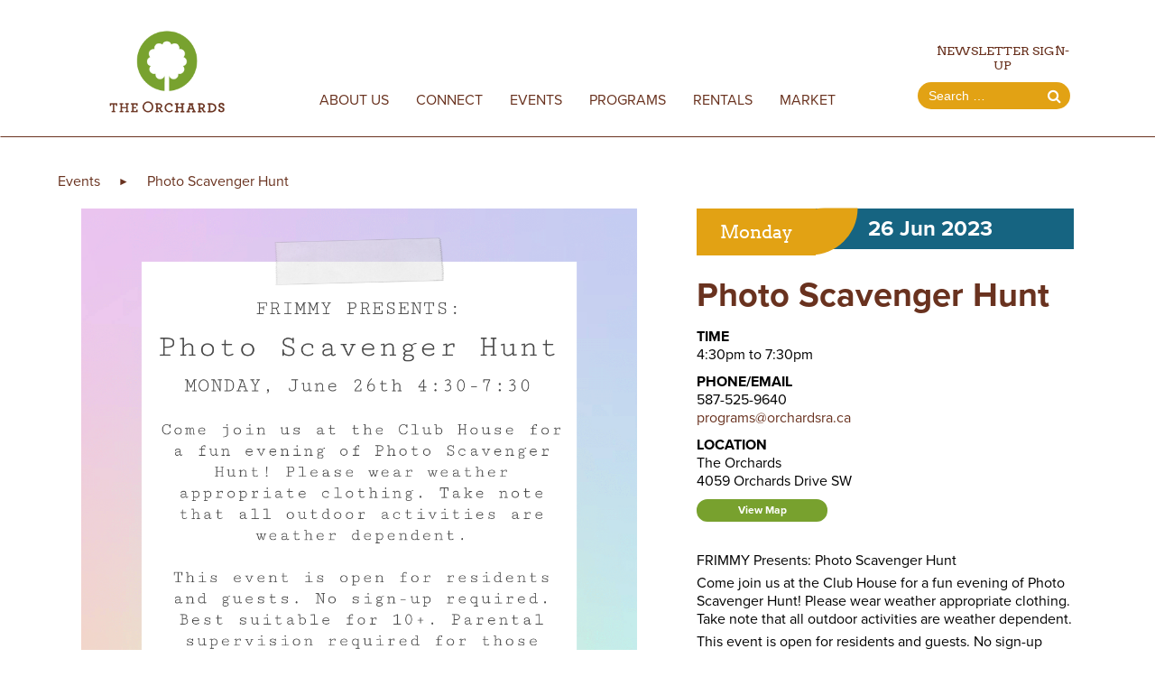

--- FILE ---
content_type: text/html; charset=UTF-8
request_url: https://www.orchardsra.com/archives/events/photo-scavenger-hunt-3
body_size: 8120
content:
<!DOCTYPE html>
<html lang="en-US">
  <head>
    <meta charset="UTF-8" />
    <meta name="viewport" content="width=device-width" />
    <meta property="og:title" content="Photo Scavenger Hunt" />
          <meta property="og:image" content='/app/uploads/2023/06/FRIMMY-Photo-Scavenger-Hunt-2-1.png' />
        <link rel="stylesheet" type="text/css" href="//cdn.jsdelivr.net/npm/slick-carousel@1.8.1/slick/slick.css"/>
    <title>Photo Scavenger Hunt &#8211; The Orchards</title>
<meta name='robots' content='max-image-preview:large' />
	<style>img:is([sizes="auto" i], [sizes^="auto," i]) { contain-intrinsic-size: 3000px 1500px }</style>
	<link rel='dns-prefetch' href='//use.typekit.net' />
<link rel='dns-prefetch' href='//maxcdn.bootstrapcdn.com' />
<link rel="stylesheet" href="/wp/wp-includes/css/dist/block-library/style.min.css">
<link rel="stylesheet" href="/wp/wp-includes/css/dist/components/style.min.css">
<link rel="stylesheet" href="/wp/wp-includes/css/dist/preferences/style.min.css">
<link rel="stylesheet" href="/wp/wp-includes/css/dist/block-editor/style.min.css">
<link rel="stylesheet" href="/wp/wp-includes/css/dist/reusable-blocks/style.min.css">
<link rel="stylesheet" href="/wp/wp-includes/css/dist/patterns/style.min.css">
<link rel="stylesheet" href="/wp/wp-includes/css/dist/editor/style.min.css">
<link rel="stylesheet" href="/app/site/dist/blocks-5f70f4af.css">
<style id='classic-theme-styles-inline-css' type='text/css'>
/*! This file is auto-generated */
.wp-block-button__link{color:#fff;background-color:#32373c;border-radius:9999px;box-shadow:none;text-decoration:none;padding:calc(.667em + 2px) calc(1.333em + 2px);font-size:1.125em}.wp-block-file__button{background:#32373c;color:#fff;text-decoration:none}
</style>
<style id='global-styles-inline-css' type='text/css'>
:root{--wp--preset--aspect-ratio--square: 1;--wp--preset--aspect-ratio--4-3: 4/3;--wp--preset--aspect-ratio--3-4: 3/4;--wp--preset--aspect-ratio--3-2: 3/2;--wp--preset--aspect-ratio--2-3: 2/3;--wp--preset--aspect-ratio--16-9: 16/9;--wp--preset--aspect-ratio--9-16: 9/16;--wp--preset--color--black: #000000;--wp--preset--color--cyan-bluish-gray: #abb8c3;--wp--preset--color--white: #ffffff;--wp--preset--color--pale-pink: #f78da7;--wp--preset--color--vivid-red: #cf2e2e;--wp--preset--color--luminous-vivid-orange: #ff6900;--wp--preset--color--luminous-vivid-amber: #fcb900;--wp--preset--color--light-green-cyan: #7bdcb5;--wp--preset--color--vivid-green-cyan: #00d084;--wp--preset--color--pale-cyan-blue: #8ed1fc;--wp--preset--color--vivid-cyan-blue: #0693e3;--wp--preset--color--vivid-purple: #9b51e0;--wp--preset--gradient--vivid-cyan-blue-to-vivid-purple: linear-gradient(135deg,rgba(6,147,227,1) 0%,rgb(155,81,224) 100%);--wp--preset--gradient--light-green-cyan-to-vivid-green-cyan: linear-gradient(135deg,rgb(122,220,180) 0%,rgb(0,208,130) 100%);--wp--preset--gradient--luminous-vivid-amber-to-luminous-vivid-orange: linear-gradient(135deg,rgba(252,185,0,1) 0%,rgba(255,105,0,1) 100%);--wp--preset--gradient--luminous-vivid-orange-to-vivid-red: linear-gradient(135deg,rgba(255,105,0,1) 0%,rgb(207,46,46) 100%);--wp--preset--gradient--very-light-gray-to-cyan-bluish-gray: linear-gradient(135deg,rgb(238,238,238) 0%,rgb(169,184,195) 100%);--wp--preset--gradient--cool-to-warm-spectrum: linear-gradient(135deg,rgb(74,234,220) 0%,rgb(151,120,209) 20%,rgb(207,42,186) 40%,rgb(238,44,130) 60%,rgb(251,105,98) 80%,rgb(254,248,76) 100%);--wp--preset--gradient--blush-light-purple: linear-gradient(135deg,rgb(255,206,236) 0%,rgb(152,150,240) 100%);--wp--preset--gradient--blush-bordeaux: linear-gradient(135deg,rgb(254,205,165) 0%,rgb(254,45,45) 50%,rgb(107,0,62) 100%);--wp--preset--gradient--luminous-dusk: linear-gradient(135deg,rgb(255,203,112) 0%,rgb(199,81,192) 50%,rgb(65,88,208) 100%);--wp--preset--gradient--pale-ocean: linear-gradient(135deg,rgb(255,245,203) 0%,rgb(182,227,212) 50%,rgb(51,167,181) 100%);--wp--preset--gradient--electric-grass: linear-gradient(135deg,rgb(202,248,128) 0%,rgb(113,206,126) 100%);--wp--preset--gradient--midnight: linear-gradient(135deg,rgb(2,3,129) 0%,rgb(40,116,252) 100%);--wp--preset--font-size--small: 13px;--wp--preset--font-size--medium: 20px;--wp--preset--font-size--large: 36px;--wp--preset--font-size--x-large: 42px;--wp--preset--spacing--20: 0.44rem;--wp--preset--spacing--30: 0.67rem;--wp--preset--spacing--40: 1rem;--wp--preset--spacing--50: 1.5rem;--wp--preset--spacing--60: 2.25rem;--wp--preset--spacing--70: 3.38rem;--wp--preset--spacing--80: 5.06rem;--wp--preset--shadow--natural: 6px 6px 9px rgba(0, 0, 0, 0.2);--wp--preset--shadow--deep: 12px 12px 50px rgba(0, 0, 0, 0.4);--wp--preset--shadow--sharp: 6px 6px 0px rgba(0, 0, 0, 0.2);--wp--preset--shadow--outlined: 6px 6px 0px -3px rgba(255, 255, 255, 1), 6px 6px rgba(0, 0, 0, 1);--wp--preset--shadow--crisp: 6px 6px 0px rgba(0, 0, 0, 1);}:where(.is-layout-flex){gap: 0.5em;}:where(.is-layout-grid){gap: 0.5em;}body .is-layout-flex{display: flex;}.is-layout-flex{flex-wrap: wrap;align-items: center;}.is-layout-flex > :is(*, div){margin: 0;}body .is-layout-grid{display: grid;}.is-layout-grid > :is(*, div){margin: 0;}:where(.wp-block-columns.is-layout-flex){gap: 2em;}:where(.wp-block-columns.is-layout-grid){gap: 2em;}:where(.wp-block-post-template.is-layout-flex){gap: 1.25em;}:where(.wp-block-post-template.is-layout-grid){gap: 1.25em;}.has-black-color{color: var(--wp--preset--color--black) !important;}.has-cyan-bluish-gray-color{color: var(--wp--preset--color--cyan-bluish-gray) !important;}.has-white-color{color: var(--wp--preset--color--white) !important;}.has-pale-pink-color{color: var(--wp--preset--color--pale-pink) !important;}.has-vivid-red-color{color: var(--wp--preset--color--vivid-red) !important;}.has-luminous-vivid-orange-color{color: var(--wp--preset--color--luminous-vivid-orange) !important;}.has-luminous-vivid-amber-color{color: var(--wp--preset--color--luminous-vivid-amber) !important;}.has-light-green-cyan-color{color: var(--wp--preset--color--light-green-cyan) !important;}.has-vivid-green-cyan-color{color: var(--wp--preset--color--vivid-green-cyan) !important;}.has-pale-cyan-blue-color{color: var(--wp--preset--color--pale-cyan-blue) !important;}.has-vivid-cyan-blue-color{color: var(--wp--preset--color--vivid-cyan-blue) !important;}.has-vivid-purple-color{color: var(--wp--preset--color--vivid-purple) !important;}.has-black-background-color{background-color: var(--wp--preset--color--black) !important;}.has-cyan-bluish-gray-background-color{background-color: var(--wp--preset--color--cyan-bluish-gray) !important;}.has-white-background-color{background-color: var(--wp--preset--color--white) !important;}.has-pale-pink-background-color{background-color: var(--wp--preset--color--pale-pink) !important;}.has-vivid-red-background-color{background-color: var(--wp--preset--color--vivid-red) !important;}.has-luminous-vivid-orange-background-color{background-color: var(--wp--preset--color--luminous-vivid-orange) !important;}.has-luminous-vivid-amber-background-color{background-color: var(--wp--preset--color--luminous-vivid-amber) !important;}.has-light-green-cyan-background-color{background-color: var(--wp--preset--color--light-green-cyan) !important;}.has-vivid-green-cyan-background-color{background-color: var(--wp--preset--color--vivid-green-cyan) !important;}.has-pale-cyan-blue-background-color{background-color: var(--wp--preset--color--pale-cyan-blue) !important;}.has-vivid-cyan-blue-background-color{background-color: var(--wp--preset--color--vivid-cyan-blue) !important;}.has-vivid-purple-background-color{background-color: var(--wp--preset--color--vivid-purple) !important;}.has-black-border-color{border-color: var(--wp--preset--color--black) !important;}.has-cyan-bluish-gray-border-color{border-color: var(--wp--preset--color--cyan-bluish-gray) !important;}.has-white-border-color{border-color: var(--wp--preset--color--white) !important;}.has-pale-pink-border-color{border-color: var(--wp--preset--color--pale-pink) !important;}.has-vivid-red-border-color{border-color: var(--wp--preset--color--vivid-red) !important;}.has-luminous-vivid-orange-border-color{border-color: var(--wp--preset--color--luminous-vivid-orange) !important;}.has-luminous-vivid-amber-border-color{border-color: var(--wp--preset--color--luminous-vivid-amber) !important;}.has-light-green-cyan-border-color{border-color: var(--wp--preset--color--light-green-cyan) !important;}.has-vivid-green-cyan-border-color{border-color: var(--wp--preset--color--vivid-green-cyan) !important;}.has-pale-cyan-blue-border-color{border-color: var(--wp--preset--color--pale-cyan-blue) !important;}.has-vivid-cyan-blue-border-color{border-color: var(--wp--preset--color--vivid-cyan-blue) !important;}.has-vivid-purple-border-color{border-color: var(--wp--preset--color--vivid-purple) !important;}.has-vivid-cyan-blue-to-vivid-purple-gradient-background{background: var(--wp--preset--gradient--vivid-cyan-blue-to-vivid-purple) !important;}.has-light-green-cyan-to-vivid-green-cyan-gradient-background{background: var(--wp--preset--gradient--light-green-cyan-to-vivid-green-cyan) !important;}.has-luminous-vivid-amber-to-luminous-vivid-orange-gradient-background{background: var(--wp--preset--gradient--luminous-vivid-amber-to-luminous-vivid-orange) !important;}.has-luminous-vivid-orange-to-vivid-red-gradient-background{background: var(--wp--preset--gradient--luminous-vivid-orange-to-vivid-red) !important;}.has-very-light-gray-to-cyan-bluish-gray-gradient-background{background: var(--wp--preset--gradient--very-light-gray-to-cyan-bluish-gray) !important;}.has-cool-to-warm-spectrum-gradient-background{background: var(--wp--preset--gradient--cool-to-warm-spectrum) !important;}.has-blush-light-purple-gradient-background{background: var(--wp--preset--gradient--blush-light-purple) !important;}.has-blush-bordeaux-gradient-background{background: var(--wp--preset--gradient--blush-bordeaux) !important;}.has-luminous-dusk-gradient-background{background: var(--wp--preset--gradient--luminous-dusk) !important;}.has-pale-ocean-gradient-background{background: var(--wp--preset--gradient--pale-ocean) !important;}.has-electric-grass-gradient-background{background: var(--wp--preset--gradient--electric-grass) !important;}.has-midnight-gradient-background{background: var(--wp--preset--gradient--midnight) !important;}.has-small-font-size{font-size: var(--wp--preset--font-size--small) !important;}.has-medium-font-size{font-size: var(--wp--preset--font-size--medium) !important;}.has-large-font-size{font-size: var(--wp--preset--font-size--large) !important;}.has-x-large-font-size{font-size: var(--wp--preset--font-size--x-large) !important;}
:where(.wp-block-post-template.is-layout-flex){gap: 1.25em;}:where(.wp-block-post-template.is-layout-grid){gap: 1.25em;}
:where(.wp-block-columns.is-layout-flex){gap: 2em;}:where(.wp-block-columns.is-layout-grid){gap: 2em;}
:root :where(.wp-block-pullquote){font-size: 1.5em;line-height: 1.6;}
</style>
<link rel="stylesheet" href="/app/plugins/contact-form-7/includes/css/styles.css">
<link rel="stylesheet" href="https://use.typekit.net/ukz5mhw.css">
<link rel="stylesheet" href="https://maxcdn.bootstrapcdn.com/font-awesome/4.7.0/css/font-awesome.min.css">
<link rel="stylesheet" href="/app/site/dist/head-ba686de0.css">
<script type="text/javascript" src="/app/site/dist/head-ba686de0.js" id="nf-head-js-js"></script>
<link rel="canonical" href="https://www.orchardsra.com/archives/events/photo-scavenger-hunt-3" />
<script>
window.googleTranslate = {
  enable: true,
  // languages: 'en,fr'
}
</script><!-- Global site tag (gtag.js) - Google Analytics -->
<script async src='https://www.googletagmanager.com/gtag/js?id=UA-172057431-2'></script>
<script>
  window.dataLayer = window.dataLayer || [];
  function gtag(){dataLayer.push(arguments);}
  gtag('js', new Date());
  gtag('config', 'UA-172057431-2');
</script>
<link rel="icon" href="/app/uploads/2020/07/cropped-orchards_favicon-32x32.jpg" sizes="32x32" />
<link rel="icon" href="/app/uploads/2020/07/cropped-orchards_favicon-192x192.jpg" sizes="192x192" />
<link rel="apple-touch-icon" href="/app/uploads/2020/07/cropped-orchards_favicon-180x180.jpg" />
<meta name="msapplication-TileImage" content="/app/uploads/2020/07/cropped-orchards_favicon-270x270.jpg" />
		<style type="text/css" id="wp-custom-css">
			.image-event-content {
  width: auto !important;
	height: auto !important;
}		</style>
		  </head>
  <script>
     window.googleTranslateElementInit = function() {
    let el = (window.innerWidth < 1010) ? 'google-translate-mobile' : 'google-translate-desktop';
    let googleTranslate = window.googleTranslate || { enable: false };
    if (googleTranslate.enable) {
      new google.translate.TranslateElement({
        pageLanguage: 'en', 
        includedLanguages: (googleTranslate.languages || ''), 
        layout: google.translate.TranslateElement.InlineLayout.SIMPLE
      }, el);
    }
  };
  </script>
  <script type="text/javascript" src="//translate.google.com/translate_a/element.js?cb=googleTranslateElementInit"></script>

  
  <div class="header vertical-align-middle align-items-center justify-content-space-around justify-content-center align-items-center full-width">
    <div class="header-container full-width align-items-flex-end justify-content-space-around align-items-center">
      <a href="/">
        <div class="logo">
        <!-- <div class="logo" style="background-image: url('https://www.orchardsra.com/app/site/src/img/home/TheOrchards_cmyk_FINAL.png');
        background-repeat: no-repeat;
        background-size: contain;"> -->
        <img src="/app/site/src/img/home/TheOrchards_cmyk_FINAL.png" style="width: 100%;
    height: 100%;
    object-fit: cover;
    margin-top: 20px;"></img></div>
      </a>
      <div class="main-menu text-center">
        <div class="menu-header-menu-container"><ul id="menu-header-menu" class="menu"><li id="menu-item-12189" class="menu-item menu-item-type-post_type menu-item-object-page menu-item-has-children menu-item-12189"><a href="https://www.orchardsra.com/about-us">About Us</a>
<ul class="sub-menu">
	<li id="menu-item-12203" class="menu-item menu-item-type-post_type menu-item-object-page menu-item-12203"><a href="https://www.orchardsra.com/about-us/membership-information">Annual Fees &amp; Membership Information</a></li>
	<li id="menu-item-12204" class="menu-item menu-item-type-post_type menu-item-object-page menu-item-12204"><a href="https://www.orchardsra.com/about-us/annual-general-meeting">Annual General Meeting</a></li>
	<li id="menu-item-12205" class="menu-item menu-item-type-post_type menu-item-object-page menu-item-12205"><a href="https://www.orchardsra.com/about-us/board-of-directors">Board of Directors</a></li>
	<li id="menu-item-12206" class="menu-item menu-item-type-post_type menu-item-object-page menu-item-12206"><a href="https://www.orchardsra.com/about-us/community-amenities">Community Amenities</a></li>
	<li id="menu-item-12207" class="menu-item menu-item-type-post_type menu-item-object-page menu-item-12207"><a href="https://www.orchardsra.com/about-us/community-news">Community News</a></li>
	<li id="menu-item-12208" class="menu-item menu-item-type-post_type menu-item-object-page menu-item-12208"><a href="https://www.orchardsra.com/about-us/community-sponsors">Community Sponsors</a></li>
	<li id="menu-item-12209" class="menu-item menu-item-type-post_type menu-item-object-page menu-item-12209"><a href="https://www.orchardsra.com/about-us/maps-and-guidelines">Maps and Guidelines</a></li>
	<li id="menu-item-12210" class="menu-item menu-item-type-post_type menu-item-object-page menu-item-12210"><a href="https://www.orchardsra.com/about-us/meet-the-staff">Meet the Staff</a></li>
	<li id="menu-item-12211" class="menu-item menu-item-type-post_type menu-item-object-page menu-item-12211"><a href="https://www.orchardsra.com/about-us/pay-fees">Pay Fees</a></li>
</ul>
</li>
<li id="menu-item-12190" class="menu-item menu-item-type-post_type menu-item-object-page menu-item-has-children menu-item-12190"><a href="https://www.orchardsra.com/connect">Connect</a>
<ul class="sub-menu">
	<li id="menu-item-12213" class="menu-item menu-item-type-post_type menu-item-object-page menu-item-12213"><a href="https://www.orchardsra.com/connect/heart-of-the-ora">Heart of the ORA</a></li>
	<li id="menu-item-13725" class="menu-item menu-item-type-post_type menu-item-object-page menu-item-13725"><a href="https://www.orchardsra.com/connect/business-networking-group">Business Networking Group</a></li>
	<li id="menu-item-12556" class="menu-item menu-item-type-post_type menu-item-object-page menu-item-12556"><a href="https://www.orchardsra.com/connect/orchards-in-bloom">Orchards in Bloom</a></li>
	<li id="menu-item-12218" class="menu-item menu-item-type-post_type menu-item-object-page menu-item-12218"><a href="https://www.orchardsra.com/connect/tool-shed">Toolshed</a></li>
	<li id="menu-item-12212" class="menu-item menu-item-type-post_type menu-item-object-page menu-item-12212"><a href="https://www.orchardsra.com/connect/diversity-inclusion-calendar">Diversity and Inclusion Calendar</a></li>
	<li id="menu-item-12214" class="menu-item menu-item-type-post_type menu-item-object-page menu-item-12214"><a href="https://www.orchardsra.com/market/youth-entrepreneurship-program">Youth Entrepreneurship Program</a></li>
	<li id="menu-item-12215" class="menu-item menu-item-type-post_type menu-item-object-page menu-item-12215"><a href="https://www.orchardsra.com/connect/birthday-program">Birthday Program</a></li>
	<li id="menu-item-12217" class="menu-item menu-item-type-post_type menu-item-object-page menu-item-12217"><a href="https://www.orchardsra.com/connect/the-gud-box">FAQ</a></li>
	<li id="menu-item-12219" class="menu-item menu-item-type-post_type menu-item-object-page menu-item-12219"><a href="https://www.orchardsra.com/connect/community-garden-pilot-program">Let’s BEE Amazing!</a></li>
	<li id="menu-item-12220" class="menu-item menu-item-type-post_type menu-item-object-page menu-item-12220"><a href="https://www.orchardsra.com/connect/meet-with-us">Meet With Us!</a></li>
</ul>
</li>
<li id="menu-item-12191" class="menu-item menu-item-type-post_type menu-item-object-page menu-item-12191"><a href="https://www.orchardsra.com/events">Events</a></li>
<li id="menu-item-12192" class="menu-item menu-item-type-post_type menu-item-object-page menu-item-has-children menu-item-12192"><a href="https://www.orchardsra.com/programs">Programs</a>
<ul class="sub-menu">
	<li id="menu-item-13869" class="menu-item menu-item-type-post_type menu-item-object-page menu-item-13869"><a href="https://www.orchardsra.com/programs/winter-programs">Winter Programs</a></li>
	<li id="menu-item-12223" class="menu-item menu-item-type-post_type menu-item-object-page menu-item-12223"><a href="https://www.orchardsra.com/programs/meet-the-instructors">Meet the Instructors</a></li>
</ul>
</li>
<li id="menu-item-12193" class="menu-item menu-item-type-post_type menu-item-object-page menu-item-12193"><a href="https://www.orchardsra.com/rentals">Rentals</a></li>
<li id="menu-item-12234" class="menu-item menu-item-type-post_type menu-item-object-page menu-item-has-children menu-item-12234"><a href="https://www.orchardsra.com/market">Market</a>
<ul class="sub-menu">
	<li id="menu-item-12237" class="menu-item menu-item-type-post_type menu-item-object-page menu-item-12237"><a href="https://www.orchardsra.com/market/farmers-market">Orchards Farmers’ Market</a></li>
	<li id="menu-item-12251" class="menu-item menu-item-type-post_type menu-item-object-page menu-item-12251"><a href="https://www.orchardsra.com/market/our-vendors">Our Market Vendors</a></li>
	<li id="menu-item-12250" class="menu-item menu-item-type-post_type menu-item-object-page menu-item-12250"><a href="https://www.orchardsra.com/market/become-a-vendor">Become a Market Vendor</a></li>
	<li id="menu-item-12252" class="menu-item menu-item-type-post_type menu-item-object-page menu-item-12252"><a href="https://www.orchardsra.com/market/youth-entrepreneurship-program">Youth Entrepreneurship Program</a></li>
</ul>
</li>
</ul></div>        <!-- sub menu extention can be added back to here from the footer -->
      </div>
      <div class="search text-center">
        <div class="display-flex justify-items-flex-end" style="justify-content: end; align-items: center;">
          <div id="google-translate-desktop" style="margin: -3px 10px 0;"></div>
          <button class="newsletter-signup" id="newsletter-signup">Newsletter Sign-Up</button>
        </div>
        <div class="search-bar display-flex justify-content-center align-items-center vertical-align-middle">
          <form role="search" method="get" class="search-form" action="https://www.orchardsra.com/">
				<label>
					<span class="screen-reader-text">Search for:</span>
					<input type="search" class="search-field" placeholder="Search &hellip;" value="" name="s" />
				</label>
				<input type="submit" class="search-submit" value="Search" />
			</form>          <i class="fa fa-search"></i>
        </div>
      </div>
      <div class="hamburger-menu-wrapper">
        <div class="hamburger-menu"></div>
      </div>
    </div>
    <div class="main-menu-mobile text-center">
      <div class="menu-header-menu-container"><ul id="menu-header-menu-1" class="menu"><li class="menu-item menu-item-type-post_type menu-item-object-page menu-item-has-children menu-item-12189"><a href="https://www.orchardsra.com/about-us">About Us</a>
<ul class="sub-menu">
	<li class="menu-item menu-item-type-post_type menu-item-object-page menu-item-12203"><a href="https://www.orchardsra.com/about-us/membership-information">Annual Fees &amp; Membership Information</a></li>
	<li class="menu-item menu-item-type-post_type menu-item-object-page menu-item-12204"><a href="https://www.orchardsra.com/about-us/annual-general-meeting">Annual General Meeting</a></li>
	<li class="menu-item menu-item-type-post_type menu-item-object-page menu-item-12205"><a href="https://www.orchardsra.com/about-us/board-of-directors">Board of Directors</a></li>
	<li class="menu-item menu-item-type-post_type menu-item-object-page menu-item-12206"><a href="https://www.orchardsra.com/about-us/community-amenities">Community Amenities</a></li>
	<li class="menu-item menu-item-type-post_type menu-item-object-page menu-item-12207"><a href="https://www.orchardsra.com/about-us/community-news">Community News</a></li>
	<li class="menu-item menu-item-type-post_type menu-item-object-page menu-item-12208"><a href="https://www.orchardsra.com/about-us/community-sponsors">Community Sponsors</a></li>
	<li class="menu-item menu-item-type-post_type menu-item-object-page menu-item-12209"><a href="https://www.orchardsra.com/about-us/maps-and-guidelines">Maps and Guidelines</a></li>
	<li class="menu-item menu-item-type-post_type menu-item-object-page menu-item-12210"><a href="https://www.orchardsra.com/about-us/meet-the-staff">Meet the Staff</a></li>
	<li class="menu-item menu-item-type-post_type menu-item-object-page menu-item-12211"><a href="https://www.orchardsra.com/about-us/pay-fees">Pay Fees</a></li>
</ul>
</li>
<li class="menu-item menu-item-type-post_type menu-item-object-page menu-item-has-children menu-item-12190"><a href="https://www.orchardsra.com/connect">Connect</a>
<ul class="sub-menu">
	<li class="menu-item menu-item-type-post_type menu-item-object-page menu-item-12213"><a href="https://www.orchardsra.com/connect/heart-of-the-ora">Heart of the ORA</a></li>
	<li class="menu-item menu-item-type-post_type menu-item-object-page menu-item-13725"><a href="https://www.orchardsra.com/connect/business-networking-group">Business Networking Group</a></li>
	<li class="menu-item menu-item-type-post_type menu-item-object-page menu-item-12556"><a href="https://www.orchardsra.com/connect/orchards-in-bloom">Orchards in Bloom</a></li>
	<li class="menu-item menu-item-type-post_type menu-item-object-page menu-item-12218"><a href="https://www.orchardsra.com/connect/tool-shed">Toolshed</a></li>
	<li class="menu-item menu-item-type-post_type menu-item-object-page menu-item-12212"><a href="https://www.orchardsra.com/connect/diversity-inclusion-calendar">Diversity and Inclusion Calendar</a></li>
	<li class="menu-item menu-item-type-post_type menu-item-object-page menu-item-12214"><a href="https://www.orchardsra.com/market/youth-entrepreneurship-program">Youth Entrepreneurship Program</a></li>
	<li class="menu-item menu-item-type-post_type menu-item-object-page menu-item-12215"><a href="https://www.orchardsra.com/connect/birthday-program">Birthday Program</a></li>
	<li class="menu-item menu-item-type-post_type menu-item-object-page menu-item-12217"><a href="https://www.orchardsra.com/connect/the-gud-box">FAQ</a></li>
	<li class="menu-item menu-item-type-post_type menu-item-object-page menu-item-12219"><a href="https://www.orchardsra.com/connect/community-garden-pilot-program">Let’s BEE Amazing!</a></li>
	<li class="menu-item menu-item-type-post_type menu-item-object-page menu-item-12220"><a href="https://www.orchardsra.com/connect/meet-with-us">Meet With Us!</a></li>
</ul>
</li>
<li class="menu-item menu-item-type-post_type menu-item-object-page menu-item-12191"><a href="https://www.orchardsra.com/events">Events</a></li>
<li class="menu-item menu-item-type-post_type menu-item-object-page menu-item-has-children menu-item-12192"><a href="https://www.orchardsra.com/programs">Programs</a>
<ul class="sub-menu">
	<li class="menu-item menu-item-type-post_type menu-item-object-page menu-item-13869"><a href="https://www.orchardsra.com/programs/winter-programs">Winter Programs</a></li>
	<li class="menu-item menu-item-type-post_type menu-item-object-page menu-item-12223"><a href="https://www.orchardsra.com/programs/meet-the-instructors">Meet the Instructors</a></li>
</ul>
</li>
<li class="menu-item menu-item-type-post_type menu-item-object-page menu-item-12193"><a href="https://www.orchardsra.com/rentals">Rentals</a></li>
<li class="menu-item menu-item-type-post_type menu-item-object-page menu-item-has-children menu-item-12234"><a href="https://www.orchardsra.com/market">Market</a>
<ul class="sub-menu">
	<li class="menu-item menu-item-type-post_type menu-item-object-page menu-item-12237"><a href="https://www.orchardsra.com/market/farmers-market">Orchards Farmers’ Market</a></li>
	<li class="menu-item menu-item-type-post_type menu-item-object-page menu-item-12251"><a href="https://www.orchardsra.com/market/our-vendors">Our Market Vendors</a></li>
	<li class="menu-item menu-item-type-post_type menu-item-object-page menu-item-12250"><a href="https://www.orchardsra.com/market/become-a-vendor">Become a Market Vendor</a></li>
	<li class="menu-item menu-item-type-post_type menu-item-object-page menu-item-12252"><a href="https://www.orchardsra.com/market/youth-entrepreneurship-program">Youth Entrepreneurship Program</a></li>
</ul>
</li>
</ul></div>      <div class="search-mobile text-center">

        <script>
        function myFunction() {
          var $ = jQuery;
          $('#overlay').addClass('visible');
        }
        </script>
<style>
ul.sub-menu > li > a { line-height: 1.1; padding: 8px 10px; }
</style>

        <button class="newsletter-signup" id="newsletter-signup" onclick="myFunction()">Newsletter Sign-Up</button>
        <div class="search-bar display-flex justify-content-center align-items-center vertical-align-middle">
          <form role="search" method="get" class="search-form" action="https://www.orchardsra.com/">
				<label>
					<span class="screen-reader-text">Search for:</span>
					<input type="search" class="search-field" placeholder="Search &hellip;" value="" name="s" />
				</label>
				<input type="submit" class="search-submit" value="Search" />
			</form>          <i class="fa fa-search"></i>
        </div>
      </div>
    </div>
  </div>
  <body class="nf_events-template-default single single-nf_events postid-7541 photo-scavenger-hunt-3">

    <div class="overlay" id="overlay">
	<div class="popup">
    <div class="display-flex popup-top">
  		<h2>Newsletter Sign-Up</h2>
  		<a class="close" href="#">&times;</a>
    </div>
		<div class="popup-content">
      
<div class="wpcf7 no-js" id="wpcf7-f409-o1" lang="en-US" dir="ltr">
<div class="screen-reader-response"><p role="status" aria-live="polite" aria-atomic="true"></p> <ul></ul></div>
<form action="/archives/events/photo-scavenger-hunt-3#wpcf7-f409-o1" method="post" class="wpcf7-form init" aria-label="Contact form" novalidate="novalidate" data-status="init">
<div style="display: none;">
<input type="hidden" name="_wpcf7" value="409" />
<input type="hidden" name="_wpcf7_version" value="5.9.8" />
<input type="hidden" name="_wpcf7_locale" value="en_US" />
<input type="hidden" name="_wpcf7_unit_tag" value="wpcf7-f409-o1" />
<input type="hidden" name="_wpcf7_container_post" value="0" />
<input type="hidden" name="_wpcf7_posted_data_hash" value="" />
<input type="hidden" name="_wpcf7_recaptcha_response" value="" />
</div>
<p><label> First Name<br />
<span class="wpcf7-form-control-wrap" data-name="first-name"><input size="40" maxlength="400" class="wpcf7-form-control wpcf7-text" aria-invalid="false" value="" type="text" name="first-name" /></span> </label>
</p>
<p><label> Last Name<br />
<span class="wpcf7-form-control-wrap" data-name="last-name"><input size="40" maxlength="400" class="wpcf7-form-control wpcf7-text" aria-invalid="false" value="" type="text" name="last-name" /></span> </label>
</p>
<p><label> Your Email<br />
<span class="wpcf7-form-control-wrap" data-name="your-email"><input size="40" maxlength="400" class="wpcf7-form-control wpcf7-email wpcf7-validates-as-required wpcf7-text wpcf7-validates-as-email" aria-required="true" aria-invalid="false" value="" type="email" name="your-email" /></span> </label>
</p>
<p><input class="wpcf7-form-control wpcf7-submit has-spinner" type="submit" value="Send" />
</p><div class="wpcf7-response-output" aria-hidden="true"></div>
</form>
</div>
		</div>
	</div>
</div>

    <!-- facebook share import for single pages -->
    <div id="fb-root"></div>
    <script async defer crossorigin="anonymous" src="https://connect.facebook.net/en_US/sdk.js#xfbml=1&version=v7.0"></script>

<div class="full-page single-events full-width text-center">
  <div class="page-header full-width single-news"></div>

  <div class="page-without-sidebar wrapper mobile-wrapper">

    <div class="breadcrumbs">
      <ul>
        <li><a href="/events">Events</a></li>
        <li class="margin">►</li>
        <li><a href="/archives/events/photo-scavenger-hunt-3">Photo Scavenger Hunt</a></li>
      </ul>
    </div>

    <div class="page-content single-event text-left">
      
      <div class="single-event-image gallery-slider">
                  <div class="gallery-image" style="background-image: url(/app/uploads/2023/06/FRIMMY-Photo-Scavenger-Hunt-2-1.png);"></div>
              </div>

      <div class="single-event-info-holder event">
        <div class="top-bar">
          <div class="day">
            <h4>Monday</h4><span></span>
          </div>
          <h6>26 Jun 2023</h6>
        </div>

        <h2>Photo Scavenger Hunt</h2>

                  <div class="time">
            <p class="uppercase bold">Time</p>
            <p>4:30pm to 7:30pm</p>
        </div>
                <div class="phone">
          <p class="uppercase bold">Phone/Email</p>
          <p>587-525-9640</p>
                    <p><a href="mailto:programs@orchardsra.ca" target="__blank">programs@orchardsra.ca</a></p>
                  </div>
        <div class="time">
          <p class="uppercase bold">Location</p>
          <p>The Orchards</p>
          <p> 4059 Orchards Drive SW</p>
        </div>

        <button class="small-button view-map"><a href="https://goo.gl/maps/5ZvPxTvVtbdQxG5v5" target="__blank">View Map</a></button><br>

        <p>
<p>FRIMMY Presents: Photo Scavenger Hunt</p>



<p>Come join us at the Club House for a fun evening of Photo Scavenger Hunt! Please wear weather appropriate clothing. Take note that all outdoor activities are weather dependent.</p>



<p>This event is open for residents and guests. No sign-up required. Best suitable for 10+. Parental supervision required for those under 12.</p>
</p>

        <div class="share-news share-event">
          <p class="bold uppercase brown">Share This Event</p>
          <ul>
            <a href="https://twitter.com/share?ref_src=twsrc%5Etfw" class="twitter-share-button" target="_blank" data-show-count="false"><li><i class="fa fa-twitter green"></i></li></a>
            <div class="fb-share-button" data-href="/archives/events/photo-scavenger-hunt-3" data-layout="button_count" data-size="small">
              <a target="_blank" href="https://www.facebook.com/sharer/sharer.php?u=https://www.orchardsra.com/archives/events/photo-scavenger-hunt-3"><li><i class="fa fa-facebook-f green"></i></li></a>
            </div>
          </ul>
        </div>

        <div class="single-event-button-holder">
                              <button class="small-button flex">
            <a href="/wp-json/nf/v1/add-to-calendar/7541">Add to Calendar</a></button>
                  </div>

      </div>

        </div>
  </div>
</div>


    <div class="footer text-align-center align-items-center justify-content-center" id="footer">
        <div class="wrapper">

            <h2>Thank you to Our Sponsors</h2>
            <div class="sponsors" id="sponsors">

              <div><a href="https://www.skinnytax.ca/" target="__blank"><img class="Sponsors" alt="Skinnytax &#038;Accounting Inc." src="https://www.orchardsra.com/app/uploads/2020/06/skinnytax-logo.png"/></a></div><div><a href="https://mapws.com/" target="__blank"><img class="Sponsors" alt="M.A.P. Group of Companies" src="https://www.orchardsra.com/app/uploads/2020/06/MAP-Logo.png"/></a></div><div><a href="https://www.food.crs/" target="__blank"><img class="Sponsors" alt="Co-op North Central" src="/app/uploads/2021/10/North-Central-Co-op_Logo.png"/></a></div><div><a href="https://www.orchardsdental.ca/" target="__blank"><img class="Sponsors" alt="Orchards Dental Clinic" src="/app/uploads/2022/08/Orchards-Dental-Logo.png"/></a></div><div><a href="https://dance-discovery.ca/" target="__blank"><img class="Sponsors" alt="Dance Discovery" src="/app/uploads/2022/08/Black-Circle.jpg"/></a></div><div><a href="" target="__blank"><img class="Sponsors" alt="Excel Homes" src="/app/uploads/2023/01/excel-logo.png"/></a></div><div><a href="" target="__blank"><img class="Sponsors" alt="Brookfield Residential" src="/app/uploads/2023/03/BR_StackedB_Color_Large_CMYK.jpg"/></a></div><div><a href="https://www.mathnasium.ca/summerside" target="__blank"><img class="Sponsors" alt="Mathnasium" src="/app/uploads/2023/05/Logo-Mathnasium-White-Background-US.png"/></a></div><div><a href="https://mashalhomes.com/" target="__blank"><img class="Sponsors" alt="Mashal Homes" src="/app/uploads/2024/07/ORA-Joint-Logo.png"/></a></div><div><a href="https://www.rbc.com/about-rbc.html" target="__blank"><img class="Sponsors" alt="RBC" src="/app/uploads/2025/01/2019_RBC_PMS_R_P_1in-1.png"/></a></div><div><a href="https://thebeyondjuice.com/#home" target="__blank"><img class="Sponsors" alt="Beyond Juice" src="/app/uploads/2026/01/Untitled-Rectangle-Sticker-Landscape.png"/></a></div>            </div>

        </div>

        

        <div class="socials display-flex text-align-center display-flex align-items-center full-width position-absolute">
          <ul class="display-flex justify-content-center full-width">
                        <a href="https://www.facebook.com/orchardsra/" target="_blank"><li><i class="fa fa-facebook-f"></i></li></a>
                                    <a href="https://www.instagram.com/orchardsra/" target="_blank"><li><i class="fa fa-instagram"></i></li></a>
                                  </ul>
        </div>
        <div class="footer-top vertical-align-middle align-items-center justify-content-center display-flex full-width footer-background-img" style="background-image: linear-gradient(to bottom, rgba(22, 100, 129, 90%), rgba(22, 100, 129, 90%)), url('https://www.orchardsra.com/app/uploads/2020/06/iStock-1135531325-e1593466255887.jpg')">
            <div class="wrapper full-width">
                <div class="footer-top-container bg-flex md-flex sm-block text-center justify-content-space-around full-width">
                    <div class="address md-3">
                        <h4>Address</h4>
                        <ul>
                                                    <li>4059 Orchards Drive SW</li>
                                                                              <li>Edmonton, AB, T6X 1W5</li>
                                                                              <button type="button" name="button" class="small-yellow-button"><a href="https://www.google.com/maps/place/The+Orchards+at+Ellerslie,+Edmonton,+AB/data=!4m2!3m1!1s0x53a01c38dc21bc25:0x34a3e0d88eae0176?sa=X&ved=2ahUKEwjN4OzJmaDqAhVEKH0KHe6LCJgQ8gEwC3oECBQQBg" target="__blank">Get Directions</a></button>
                                                  </ul>
                    </div>
                    <div class="contact md-3">
                        <h4>Contact</h4>
                        <ul>
                                                    <li><span class="bold">TEL</span> 587.525.9640</li>
                                                                              <li><span class="bold">FAX</span> 780.244.2195</li>
                                                                              <li><a href="mailto:Ambassador@orchardsra.ca" target="__blank">Ambassador@orchardsra.ca</a></li>
                                                  </ul>
                    </div>
                    <div class="office-hours md-3">
                        <h4>Office Hours</h4>
                        <ul>
                                                    <li>Daily 9:00am – 9:00pm</li>
                                                  </ul>
                    </div>
                </div>
            </div>
        </div>

        <div class="footer-bottom vertical-align-middle align-items-center justify-content-space-around justify-content-center align-items-center display-flex full-width">
          <div class="footer-bottom-container bg-flex md-flex sm-block">
            <div class="menu text-center full-width">
              <ul class="bg-flex md-flex sm-block">
                <div class="menu-footer-bottom-menu-container"><ul id="menu-footer-bottom-menu" class="menu"><li id="menu-item-114" class="menu-item menu-item-type-custom menu-item-object-custom menu-item-114"><a href="https://liveorchards.com/">Community Website</a></li>
<li id="menu-item-443" class="menu-item menu-item-type-custom menu-item-object-custom menu-item-443"><a href="https://www.brookfieldresidential.com/terms">Terms of Use</a></li>
<li id="menu-item-444" class="menu-item menu-item-type-custom menu-item-object-custom menu-item-444"><a href="https://www.brookfieldresidential.com/privacy">Privacy Policy</a></li>
</ul></div>              </ul>
            </div>
            <div class="copyright vertical-align-middle align-items-center display-flex sm-justify-content-center sm-text-center md-flex-end full-width">
                            <p>Trademark owned by Brookfield Residential. Used under license by Orchards Residents Association</p>
                          </div>
          </div>
        </div>

        
        <!-- <div class="sub-menu-extention">
          <img src="" ></img>
        </div> -->

        <script type="text/javascript" src="/app/site/dist/blocks-5f70f4af.js" id="nf-blocks-js-js"></script>
<script type="text/javascript" src="/wp/wp-includes/js/dist/hooks.min.js" id="wp-hooks-js"></script>
<script type="text/javascript" src="/wp/wp-includes/js/dist/i18n.min.js" id="wp-i18n-js"></script>
<script type="text/javascript" id="wp-i18n-js-after">
/* <![CDATA[ */
wp.i18n.setLocaleData( { "text direction\u0004ltr": [ "ltr" ] } );
/* ]]> */
</script>
<script type="text/javascript" src="/app/plugins/contact-form-7/includes/swv/js/index.js" id="swv-js"></script>
<script type="text/javascript" id="contact-form-7-js-extra">
/* <![CDATA[ */
var wpcf7 = {"api":{"root":"https:\/\/www.orchardsra.com\/wp-json\/","namespace":"contact-form-7\/v1"}};
/* ]]> */
</script>
<script type="text/javascript" src="/app/plugins/contact-form-7/includes/js/index.js" id="contact-form-7-js"></script>
<script type="text/javascript" src="https://www.google.com/recaptcha/api.js?render=6LdLvSgaAAAAAHgRBwW1LoY1F3P5aJQdad23ssxX" id="google-recaptcha-js"></script>
<script type="text/javascript" src="/wp/wp-includes/js/dist/vendor/wp-polyfill.min.js" id="wp-polyfill-js"></script>
<script type="text/javascript" id="wpcf7-recaptcha-js-extra">
/* <![CDATA[ */
var wpcf7_recaptcha = {"sitekey":"6LdLvSgaAAAAAHgRBwW1LoY1F3P5aJQdad23ssxX","actions":{"homepage":"homepage","contactform":"contactform"}};
/* ]]> */
</script>
<script type="text/javascript" src="/app/plugins/contact-form-7/modules/recaptcha/index.js" id="wpcf7-recaptcha-js"></script>
<script type="text/javascript" src="/app/site/dist/body-2f4b2e66.js" id="nf-body-js-js"></script>

    </body>
<html>


--- FILE ---
content_type: text/html; charset=utf-8
request_url: https://www.google.com/recaptcha/api2/anchor?ar=1&k=6LdLvSgaAAAAAHgRBwW1LoY1F3P5aJQdad23ssxX&co=aHR0cHM6Ly93d3cub3JjaGFyZHNyYS5jb206NDQz&hl=en&v=PoyoqOPhxBO7pBk68S4YbpHZ&size=invisible&anchor-ms=20000&execute-ms=30000&cb=tx46o8uif50e
body_size: 49638
content:
<!DOCTYPE HTML><html dir="ltr" lang="en"><head><meta http-equiv="Content-Type" content="text/html; charset=UTF-8">
<meta http-equiv="X-UA-Compatible" content="IE=edge">
<title>reCAPTCHA</title>
<style type="text/css">
/* cyrillic-ext */
@font-face {
  font-family: 'Roboto';
  font-style: normal;
  font-weight: 400;
  font-stretch: 100%;
  src: url(//fonts.gstatic.com/s/roboto/v48/KFO7CnqEu92Fr1ME7kSn66aGLdTylUAMa3GUBHMdazTgWw.woff2) format('woff2');
  unicode-range: U+0460-052F, U+1C80-1C8A, U+20B4, U+2DE0-2DFF, U+A640-A69F, U+FE2E-FE2F;
}
/* cyrillic */
@font-face {
  font-family: 'Roboto';
  font-style: normal;
  font-weight: 400;
  font-stretch: 100%;
  src: url(//fonts.gstatic.com/s/roboto/v48/KFO7CnqEu92Fr1ME7kSn66aGLdTylUAMa3iUBHMdazTgWw.woff2) format('woff2');
  unicode-range: U+0301, U+0400-045F, U+0490-0491, U+04B0-04B1, U+2116;
}
/* greek-ext */
@font-face {
  font-family: 'Roboto';
  font-style: normal;
  font-weight: 400;
  font-stretch: 100%;
  src: url(//fonts.gstatic.com/s/roboto/v48/KFO7CnqEu92Fr1ME7kSn66aGLdTylUAMa3CUBHMdazTgWw.woff2) format('woff2');
  unicode-range: U+1F00-1FFF;
}
/* greek */
@font-face {
  font-family: 'Roboto';
  font-style: normal;
  font-weight: 400;
  font-stretch: 100%;
  src: url(//fonts.gstatic.com/s/roboto/v48/KFO7CnqEu92Fr1ME7kSn66aGLdTylUAMa3-UBHMdazTgWw.woff2) format('woff2');
  unicode-range: U+0370-0377, U+037A-037F, U+0384-038A, U+038C, U+038E-03A1, U+03A3-03FF;
}
/* math */
@font-face {
  font-family: 'Roboto';
  font-style: normal;
  font-weight: 400;
  font-stretch: 100%;
  src: url(//fonts.gstatic.com/s/roboto/v48/KFO7CnqEu92Fr1ME7kSn66aGLdTylUAMawCUBHMdazTgWw.woff2) format('woff2');
  unicode-range: U+0302-0303, U+0305, U+0307-0308, U+0310, U+0312, U+0315, U+031A, U+0326-0327, U+032C, U+032F-0330, U+0332-0333, U+0338, U+033A, U+0346, U+034D, U+0391-03A1, U+03A3-03A9, U+03B1-03C9, U+03D1, U+03D5-03D6, U+03F0-03F1, U+03F4-03F5, U+2016-2017, U+2034-2038, U+203C, U+2040, U+2043, U+2047, U+2050, U+2057, U+205F, U+2070-2071, U+2074-208E, U+2090-209C, U+20D0-20DC, U+20E1, U+20E5-20EF, U+2100-2112, U+2114-2115, U+2117-2121, U+2123-214F, U+2190, U+2192, U+2194-21AE, U+21B0-21E5, U+21F1-21F2, U+21F4-2211, U+2213-2214, U+2216-22FF, U+2308-230B, U+2310, U+2319, U+231C-2321, U+2336-237A, U+237C, U+2395, U+239B-23B7, U+23D0, U+23DC-23E1, U+2474-2475, U+25AF, U+25B3, U+25B7, U+25BD, U+25C1, U+25CA, U+25CC, U+25FB, U+266D-266F, U+27C0-27FF, U+2900-2AFF, U+2B0E-2B11, U+2B30-2B4C, U+2BFE, U+3030, U+FF5B, U+FF5D, U+1D400-1D7FF, U+1EE00-1EEFF;
}
/* symbols */
@font-face {
  font-family: 'Roboto';
  font-style: normal;
  font-weight: 400;
  font-stretch: 100%;
  src: url(//fonts.gstatic.com/s/roboto/v48/KFO7CnqEu92Fr1ME7kSn66aGLdTylUAMaxKUBHMdazTgWw.woff2) format('woff2');
  unicode-range: U+0001-000C, U+000E-001F, U+007F-009F, U+20DD-20E0, U+20E2-20E4, U+2150-218F, U+2190, U+2192, U+2194-2199, U+21AF, U+21E6-21F0, U+21F3, U+2218-2219, U+2299, U+22C4-22C6, U+2300-243F, U+2440-244A, U+2460-24FF, U+25A0-27BF, U+2800-28FF, U+2921-2922, U+2981, U+29BF, U+29EB, U+2B00-2BFF, U+4DC0-4DFF, U+FFF9-FFFB, U+10140-1018E, U+10190-1019C, U+101A0, U+101D0-101FD, U+102E0-102FB, U+10E60-10E7E, U+1D2C0-1D2D3, U+1D2E0-1D37F, U+1F000-1F0FF, U+1F100-1F1AD, U+1F1E6-1F1FF, U+1F30D-1F30F, U+1F315, U+1F31C, U+1F31E, U+1F320-1F32C, U+1F336, U+1F378, U+1F37D, U+1F382, U+1F393-1F39F, U+1F3A7-1F3A8, U+1F3AC-1F3AF, U+1F3C2, U+1F3C4-1F3C6, U+1F3CA-1F3CE, U+1F3D4-1F3E0, U+1F3ED, U+1F3F1-1F3F3, U+1F3F5-1F3F7, U+1F408, U+1F415, U+1F41F, U+1F426, U+1F43F, U+1F441-1F442, U+1F444, U+1F446-1F449, U+1F44C-1F44E, U+1F453, U+1F46A, U+1F47D, U+1F4A3, U+1F4B0, U+1F4B3, U+1F4B9, U+1F4BB, U+1F4BF, U+1F4C8-1F4CB, U+1F4D6, U+1F4DA, U+1F4DF, U+1F4E3-1F4E6, U+1F4EA-1F4ED, U+1F4F7, U+1F4F9-1F4FB, U+1F4FD-1F4FE, U+1F503, U+1F507-1F50B, U+1F50D, U+1F512-1F513, U+1F53E-1F54A, U+1F54F-1F5FA, U+1F610, U+1F650-1F67F, U+1F687, U+1F68D, U+1F691, U+1F694, U+1F698, U+1F6AD, U+1F6B2, U+1F6B9-1F6BA, U+1F6BC, U+1F6C6-1F6CF, U+1F6D3-1F6D7, U+1F6E0-1F6EA, U+1F6F0-1F6F3, U+1F6F7-1F6FC, U+1F700-1F7FF, U+1F800-1F80B, U+1F810-1F847, U+1F850-1F859, U+1F860-1F887, U+1F890-1F8AD, U+1F8B0-1F8BB, U+1F8C0-1F8C1, U+1F900-1F90B, U+1F93B, U+1F946, U+1F984, U+1F996, U+1F9E9, U+1FA00-1FA6F, U+1FA70-1FA7C, U+1FA80-1FA89, U+1FA8F-1FAC6, U+1FACE-1FADC, U+1FADF-1FAE9, U+1FAF0-1FAF8, U+1FB00-1FBFF;
}
/* vietnamese */
@font-face {
  font-family: 'Roboto';
  font-style: normal;
  font-weight: 400;
  font-stretch: 100%;
  src: url(//fonts.gstatic.com/s/roboto/v48/KFO7CnqEu92Fr1ME7kSn66aGLdTylUAMa3OUBHMdazTgWw.woff2) format('woff2');
  unicode-range: U+0102-0103, U+0110-0111, U+0128-0129, U+0168-0169, U+01A0-01A1, U+01AF-01B0, U+0300-0301, U+0303-0304, U+0308-0309, U+0323, U+0329, U+1EA0-1EF9, U+20AB;
}
/* latin-ext */
@font-face {
  font-family: 'Roboto';
  font-style: normal;
  font-weight: 400;
  font-stretch: 100%;
  src: url(//fonts.gstatic.com/s/roboto/v48/KFO7CnqEu92Fr1ME7kSn66aGLdTylUAMa3KUBHMdazTgWw.woff2) format('woff2');
  unicode-range: U+0100-02BA, U+02BD-02C5, U+02C7-02CC, U+02CE-02D7, U+02DD-02FF, U+0304, U+0308, U+0329, U+1D00-1DBF, U+1E00-1E9F, U+1EF2-1EFF, U+2020, U+20A0-20AB, U+20AD-20C0, U+2113, U+2C60-2C7F, U+A720-A7FF;
}
/* latin */
@font-face {
  font-family: 'Roboto';
  font-style: normal;
  font-weight: 400;
  font-stretch: 100%;
  src: url(//fonts.gstatic.com/s/roboto/v48/KFO7CnqEu92Fr1ME7kSn66aGLdTylUAMa3yUBHMdazQ.woff2) format('woff2');
  unicode-range: U+0000-00FF, U+0131, U+0152-0153, U+02BB-02BC, U+02C6, U+02DA, U+02DC, U+0304, U+0308, U+0329, U+2000-206F, U+20AC, U+2122, U+2191, U+2193, U+2212, U+2215, U+FEFF, U+FFFD;
}
/* cyrillic-ext */
@font-face {
  font-family: 'Roboto';
  font-style: normal;
  font-weight: 500;
  font-stretch: 100%;
  src: url(//fonts.gstatic.com/s/roboto/v48/KFO7CnqEu92Fr1ME7kSn66aGLdTylUAMa3GUBHMdazTgWw.woff2) format('woff2');
  unicode-range: U+0460-052F, U+1C80-1C8A, U+20B4, U+2DE0-2DFF, U+A640-A69F, U+FE2E-FE2F;
}
/* cyrillic */
@font-face {
  font-family: 'Roboto';
  font-style: normal;
  font-weight: 500;
  font-stretch: 100%;
  src: url(//fonts.gstatic.com/s/roboto/v48/KFO7CnqEu92Fr1ME7kSn66aGLdTylUAMa3iUBHMdazTgWw.woff2) format('woff2');
  unicode-range: U+0301, U+0400-045F, U+0490-0491, U+04B0-04B1, U+2116;
}
/* greek-ext */
@font-face {
  font-family: 'Roboto';
  font-style: normal;
  font-weight: 500;
  font-stretch: 100%;
  src: url(//fonts.gstatic.com/s/roboto/v48/KFO7CnqEu92Fr1ME7kSn66aGLdTylUAMa3CUBHMdazTgWw.woff2) format('woff2');
  unicode-range: U+1F00-1FFF;
}
/* greek */
@font-face {
  font-family: 'Roboto';
  font-style: normal;
  font-weight: 500;
  font-stretch: 100%;
  src: url(//fonts.gstatic.com/s/roboto/v48/KFO7CnqEu92Fr1ME7kSn66aGLdTylUAMa3-UBHMdazTgWw.woff2) format('woff2');
  unicode-range: U+0370-0377, U+037A-037F, U+0384-038A, U+038C, U+038E-03A1, U+03A3-03FF;
}
/* math */
@font-face {
  font-family: 'Roboto';
  font-style: normal;
  font-weight: 500;
  font-stretch: 100%;
  src: url(//fonts.gstatic.com/s/roboto/v48/KFO7CnqEu92Fr1ME7kSn66aGLdTylUAMawCUBHMdazTgWw.woff2) format('woff2');
  unicode-range: U+0302-0303, U+0305, U+0307-0308, U+0310, U+0312, U+0315, U+031A, U+0326-0327, U+032C, U+032F-0330, U+0332-0333, U+0338, U+033A, U+0346, U+034D, U+0391-03A1, U+03A3-03A9, U+03B1-03C9, U+03D1, U+03D5-03D6, U+03F0-03F1, U+03F4-03F5, U+2016-2017, U+2034-2038, U+203C, U+2040, U+2043, U+2047, U+2050, U+2057, U+205F, U+2070-2071, U+2074-208E, U+2090-209C, U+20D0-20DC, U+20E1, U+20E5-20EF, U+2100-2112, U+2114-2115, U+2117-2121, U+2123-214F, U+2190, U+2192, U+2194-21AE, U+21B0-21E5, U+21F1-21F2, U+21F4-2211, U+2213-2214, U+2216-22FF, U+2308-230B, U+2310, U+2319, U+231C-2321, U+2336-237A, U+237C, U+2395, U+239B-23B7, U+23D0, U+23DC-23E1, U+2474-2475, U+25AF, U+25B3, U+25B7, U+25BD, U+25C1, U+25CA, U+25CC, U+25FB, U+266D-266F, U+27C0-27FF, U+2900-2AFF, U+2B0E-2B11, U+2B30-2B4C, U+2BFE, U+3030, U+FF5B, U+FF5D, U+1D400-1D7FF, U+1EE00-1EEFF;
}
/* symbols */
@font-face {
  font-family: 'Roboto';
  font-style: normal;
  font-weight: 500;
  font-stretch: 100%;
  src: url(//fonts.gstatic.com/s/roboto/v48/KFO7CnqEu92Fr1ME7kSn66aGLdTylUAMaxKUBHMdazTgWw.woff2) format('woff2');
  unicode-range: U+0001-000C, U+000E-001F, U+007F-009F, U+20DD-20E0, U+20E2-20E4, U+2150-218F, U+2190, U+2192, U+2194-2199, U+21AF, U+21E6-21F0, U+21F3, U+2218-2219, U+2299, U+22C4-22C6, U+2300-243F, U+2440-244A, U+2460-24FF, U+25A0-27BF, U+2800-28FF, U+2921-2922, U+2981, U+29BF, U+29EB, U+2B00-2BFF, U+4DC0-4DFF, U+FFF9-FFFB, U+10140-1018E, U+10190-1019C, U+101A0, U+101D0-101FD, U+102E0-102FB, U+10E60-10E7E, U+1D2C0-1D2D3, U+1D2E0-1D37F, U+1F000-1F0FF, U+1F100-1F1AD, U+1F1E6-1F1FF, U+1F30D-1F30F, U+1F315, U+1F31C, U+1F31E, U+1F320-1F32C, U+1F336, U+1F378, U+1F37D, U+1F382, U+1F393-1F39F, U+1F3A7-1F3A8, U+1F3AC-1F3AF, U+1F3C2, U+1F3C4-1F3C6, U+1F3CA-1F3CE, U+1F3D4-1F3E0, U+1F3ED, U+1F3F1-1F3F3, U+1F3F5-1F3F7, U+1F408, U+1F415, U+1F41F, U+1F426, U+1F43F, U+1F441-1F442, U+1F444, U+1F446-1F449, U+1F44C-1F44E, U+1F453, U+1F46A, U+1F47D, U+1F4A3, U+1F4B0, U+1F4B3, U+1F4B9, U+1F4BB, U+1F4BF, U+1F4C8-1F4CB, U+1F4D6, U+1F4DA, U+1F4DF, U+1F4E3-1F4E6, U+1F4EA-1F4ED, U+1F4F7, U+1F4F9-1F4FB, U+1F4FD-1F4FE, U+1F503, U+1F507-1F50B, U+1F50D, U+1F512-1F513, U+1F53E-1F54A, U+1F54F-1F5FA, U+1F610, U+1F650-1F67F, U+1F687, U+1F68D, U+1F691, U+1F694, U+1F698, U+1F6AD, U+1F6B2, U+1F6B9-1F6BA, U+1F6BC, U+1F6C6-1F6CF, U+1F6D3-1F6D7, U+1F6E0-1F6EA, U+1F6F0-1F6F3, U+1F6F7-1F6FC, U+1F700-1F7FF, U+1F800-1F80B, U+1F810-1F847, U+1F850-1F859, U+1F860-1F887, U+1F890-1F8AD, U+1F8B0-1F8BB, U+1F8C0-1F8C1, U+1F900-1F90B, U+1F93B, U+1F946, U+1F984, U+1F996, U+1F9E9, U+1FA00-1FA6F, U+1FA70-1FA7C, U+1FA80-1FA89, U+1FA8F-1FAC6, U+1FACE-1FADC, U+1FADF-1FAE9, U+1FAF0-1FAF8, U+1FB00-1FBFF;
}
/* vietnamese */
@font-face {
  font-family: 'Roboto';
  font-style: normal;
  font-weight: 500;
  font-stretch: 100%;
  src: url(//fonts.gstatic.com/s/roboto/v48/KFO7CnqEu92Fr1ME7kSn66aGLdTylUAMa3OUBHMdazTgWw.woff2) format('woff2');
  unicode-range: U+0102-0103, U+0110-0111, U+0128-0129, U+0168-0169, U+01A0-01A1, U+01AF-01B0, U+0300-0301, U+0303-0304, U+0308-0309, U+0323, U+0329, U+1EA0-1EF9, U+20AB;
}
/* latin-ext */
@font-face {
  font-family: 'Roboto';
  font-style: normal;
  font-weight: 500;
  font-stretch: 100%;
  src: url(//fonts.gstatic.com/s/roboto/v48/KFO7CnqEu92Fr1ME7kSn66aGLdTylUAMa3KUBHMdazTgWw.woff2) format('woff2');
  unicode-range: U+0100-02BA, U+02BD-02C5, U+02C7-02CC, U+02CE-02D7, U+02DD-02FF, U+0304, U+0308, U+0329, U+1D00-1DBF, U+1E00-1E9F, U+1EF2-1EFF, U+2020, U+20A0-20AB, U+20AD-20C0, U+2113, U+2C60-2C7F, U+A720-A7FF;
}
/* latin */
@font-face {
  font-family: 'Roboto';
  font-style: normal;
  font-weight: 500;
  font-stretch: 100%;
  src: url(//fonts.gstatic.com/s/roboto/v48/KFO7CnqEu92Fr1ME7kSn66aGLdTylUAMa3yUBHMdazQ.woff2) format('woff2');
  unicode-range: U+0000-00FF, U+0131, U+0152-0153, U+02BB-02BC, U+02C6, U+02DA, U+02DC, U+0304, U+0308, U+0329, U+2000-206F, U+20AC, U+2122, U+2191, U+2193, U+2212, U+2215, U+FEFF, U+FFFD;
}
/* cyrillic-ext */
@font-face {
  font-family: 'Roboto';
  font-style: normal;
  font-weight: 900;
  font-stretch: 100%;
  src: url(//fonts.gstatic.com/s/roboto/v48/KFO7CnqEu92Fr1ME7kSn66aGLdTylUAMa3GUBHMdazTgWw.woff2) format('woff2');
  unicode-range: U+0460-052F, U+1C80-1C8A, U+20B4, U+2DE0-2DFF, U+A640-A69F, U+FE2E-FE2F;
}
/* cyrillic */
@font-face {
  font-family: 'Roboto';
  font-style: normal;
  font-weight: 900;
  font-stretch: 100%;
  src: url(//fonts.gstatic.com/s/roboto/v48/KFO7CnqEu92Fr1ME7kSn66aGLdTylUAMa3iUBHMdazTgWw.woff2) format('woff2');
  unicode-range: U+0301, U+0400-045F, U+0490-0491, U+04B0-04B1, U+2116;
}
/* greek-ext */
@font-face {
  font-family: 'Roboto';
  font-style: normal;
  font-weight: 900;
  font-stretch: 100%;
  src: url(//fonts.gstatic.com/s/roboto/v48/KFO7CnqEu92Fr1ME7kSn66aGLdTylUAMa3CUBHMdazTgWw.woff2) format('woff2');
  unicode-range: U+1F00-1FFF;
}
/* greek */
@font-face {
  font-family: 'Roboto';
  font-style: normal;
  font-weight: 900;
  font-stretch: 100%;
  src: url(//fonts.gstatic.com/s/roboto/v48/KFO7CnqEu92Fr1ME7kSn66aGLdTylUAMa3-UBHMdazTgWw.woff2) format('woff2');
  unicode-range: U+0370-0377, U+037A-037F, U+0384-038A, U+038C, U+038E-03A1, U+03A3-03FF;
}
/* math */
@font-face {
  font-family: 'Roboto';
  font-style: normal;
  font-weight: 900;
  font-stretch: 100%;
  src: url(//fonts.gstatic.com/s/roboto/v48/KFO7CnqEu92Fr1ME7kSn66aGLdTylUAMawCUBHMdazTgWw.woff2) format('woff2');
  unicode-range: U+0302-0303, U+0305, U+0307-0308, U+0310, U+0312, U+0315, U+031A, U+0326-0327, U+032C, U+032F-0330, U+0332-0333, U+0338, U+033A, U+0346, U+034D, U+0391-03A1, U+03A3-03A9, U+03B1-03C9, U+03D1, U+03D5-03D6, U+03F0-03F1, U+03F4-03F5, U+2016-2017, U+2034-2038, U+203C, U+2040, U+2043, U+2047, U+2050, U+2057, U+205F, U+2070-2071, U+2074-208E, U+2090-209C, U+20D0-20DC, U+20E1, U+20E5-20EF, U+2100-2112, U+2114-2115, U+2117-2121, U+2123-214F, U+2190, U+2192, U+2194-21AE, U+21B0-21E5, U+21F1-21F2, U+21F4-2211, U+2213-2214, U+2216-22FF, U+2308-230B, U+2310, U+2319, U+231C-2321, U+2336-237A, U+237C, U+2395, U+239B-23B7, U+23D0, U+23DC-23E1, U+2474-2475, U+25AF, U+25B3, U+25B7, U+25BD, U+25C1, U+25CA, U+25CC, U+25FB, U+266D-266F, U+27C0-27FF, U+2900-2AFF, U+2B0E-2B11, U+2B30-2B4C, U+2BFE, U+3030, U+FF5B, U+FF5D, U+1D400-1D7FF, U+1EE00-1EEFF;
}
/* symbols */
@font-face {
  font-family: 'Roboto';
  font-style: normal;
  font-weight: 900;
  font-stretch: 100%;
  src: url(//fonts.gstatic.com/s/roboto/v48/KFO7CnqEu92Fr1ME7kSn66aGLdTylUAMaxKUBHMdazTgWw.woff2) format('woff2');
  unicode-range: U+0001-000C, U+000E-001F, U+007F-009F, U+20DD-20E0, U+20E2-20E4, U+2150-218F, U+2190, U+2192, U+2194-2199, U+21AF, U+21E6-21F0, U+21F3, U+2218-2219, U+2299, U+22C4-22C6, U+2300-243F, U+2440-244A, U+2460-24FF, U+25A0-27BF, U+2800-28FF, U+2921-2922, U+2981, U+29BF, U+29EB, U+2B00-2BFF, U+4DC0-4DFF, U+FFF9-FFFB, U+10140-1018E, U+10190-1019C, U+101A0, U+101D0-101FD, U+102E0-102FB, U+10E60-10E7E, U+1D2C0-1D2D3, U+1D2E0-1D37F, U+1F000-1F0FF, U+1F100-1F1AD, U+1F1E6-1F1FF, U+1F30D-1F30F, U+1F315, U+1F31C, U+1F31E, U+1F320-1F32C, U+1F336, U+1F378, U+1F37D, U+1F382, U+1F393-1F39F, U+1F3A7-1F3A8, U+1F3AC-1F3AF, U+1F3C2, U+1F3C4-1F3C6, U+1F3CA-1F3CE, U+1F3D4-1F3E0, U+1F3ED, U+1F3F1-1F3F3, U+1F3F5-1F3F7, U+1F408, U+1F415, U+1F41F, U+1F426, U+1F43F, U+1F441-1F442, U+1F444, U+1F446-1F449, U+1F44C-1F44E, U+1F453, U+1F46A, U+1F47D, U+1F4A3, U+1F4B0, U+1F4B3, U+1F4B9, U+1F4BB, U+1F4BF, U+1F4C8-1F4CB, U+1F4D6, U+1F4DA, U+1F4DF, U+1F4E3-1F4E6, U+1F4EA-1F4ED, U+1F4F7, U+1F4F9-1F4FB, U+1F4FD-1F4FE, U+1F503, U+1F507-1F50B, U+1F50D, U+1F512-1F513, U+1F53E-1F54A, U+1F54F-1F5FA, U+1F610, U+1F650-1F67F, U+1F687, U+1F68D, U+1F691, U+1F694, U+1F698, U+1F6AD, U+1F6B2, U+1F6B9-1F6BA, U+1F6BC, U+1F6C6-1F6CF, U+1F6D3-1F6D7, U+1F6E0-1F6EA, U+1F6F0-1F6F3, U+1F6F7-1F6FC, U+1F700-1F7FF, U+1F800-1F80B, U+1F810-1F847, U+1F850-1F859, U+1F860-1F887, U+1F890-1F8AD, U+1F8B0-1F8BB, U+1F8C0-1F8C1, U+1F900-1F90B, U+1F93B, U+1F946, U+1F984, U+1F996, U+1F9E9, U+1FA00-1FA6F, U+1FA70-1FA7C, U+1FA80-1FA89, U+1FA8F-1FAC6, U+1FACE-1FADC, U+1FADF-1FAE9, U+1FAF0-1FAF8, U+1FB00-1FBFF;
}
/* vietnamese */
@font-face {
  font-family: 'Roboto';
  font-style: normal;
  font-weight: 900;
  font-stretch: 100%;
  src: url(//fonts.gstatic.com/s/roboto/v48/KFO7CnqEu92Fr1ME7kSn66aGLdTylUAMa3OUBHMdazTgWw.woff2) format('woff2');
  unicode-range: U+0102-0103, U+0110-0111, U+0128-0129, U+0168-0169, U+01A0-01A1, U+01AF-01B0, U+0300-0301, U+0303-0304, U+0308-0309, U+0323, U+0329, U+1EA0-1EF9, U+20AB;
}
/* latin-ext */
@font-face {
  font-family: 'Roboto';
  font-style: normal;
  font-weight: 900;
  font-stretch: 100%;
  src: url(//fonts.gstatic.com/s/roboto/v48/KFO7CnqEu92Fr1ME7kSn66aGLdTylUAMa3KUBHMdazTgWw.woff2) format('woff2');
  unicode-range: U+0100-02BA, U+02BD-02C5, U+02C7-02CC, U+02CE-02D7, U+02DD-02FF, U+0304, U+0308, U+0329, U+1D00-1DBF, U+1E00-1E9F, U+1EF2-1EFF, U+2020, U+20A0-20AB, U+20AD-20C0, U+2113, U+2C60-2C7F, U+A720-A7FF;
}
/* latin */
@font-face {
  font-family: 'Roboto';
  font-style: normal;
  font-weight: 900;
  font-stretch: 100%;
  src: url(//fonts.gstatic.com/s/roboto/v48/KFO7CnqEu92Fr1ME7kSn66aGLdTylUAMa3yUBHMdazQ.woff2) format('woff2');
  unicode-range: U+0000-00FF, U+0131, U+0152-0153, U+02BB-02BC, U+02C6, U+02DA, U+02DC, U+0304, U+0308, U+0329, U+2000-206F, U+20AC, U+2122, U+2191, U+2193, U+2212, U+2215, U+FEFF, U+FFFD;
}

</style>
<link rel="stylesheet" type="text/css" href="https://www.gstatic.com/recaptcha/releases/PoyoqOPhxBO7pBk68S4YbpHZ/styles__ltr.css">
<script nonce="oACLaGb8uGNoKBQELEdV8Q" type="text/javascript">window['__recaptcha_api'] = 'https://www.google.com/recaptcha/api2/';</script>
<script type="text/javascript" src="https://www.gstatic.com/recaptcha/releases/PoyoqOPhxBO7pBk68S4YbpHZ/recaptcha__en.js" nonce="oACLaGb8uGNoKBQELEdV8Q">
      
    </script></head>
<body><div id="rc-anchor-alert" class="rc-anchor-alert"></div>
<input type="hidden" id="recaptcha-token" value="[base64]">
<script type="text/javascript" nonce="oACLaGb8uGNoKBQELEdV8Q">
      recaptcha.anchor.Main.init("[\x22ainput\x22,[\x22bgdata\x22,\x22\x22,\[base64]/[base64]/[base64]/[base64]/[base64]/[base64]/[base64]/[base64]/[base64]/[base64]\\u003d\x22,\[base64]\\u003d\\u003d\x22,\x22w5Jjwo3CjhZuOH5iw6ldwpJ2PlJ1TmJnw4Itw7FMw53DomIWC1DCl8K3w6tyw5YBw6zCssKwwqPDisKyc8OPeApkw6RQwoY+w6EGw6YtwpvDkQLCvEnCm8OXw6p5OGtEwrnDmsKAcMO7VXUpwq8SGSkWQ8OiYQcTfcOUPsOsw7/DvcKXUmjCscK7TT1CT3Z3w5jCnDjDhXDDvVIHecKwVhHCg15pesKmCMOGJMO6w7/DlMKWPHAPw5XCtMOUw5kOZA9den/ClTJEw5TCnMKPbWzClnViLQrDtWjDkMKdMQpiKVjDsmpsw7w5wpbCmsONwpjDg2TDrcK9DsOnw7TCsDA/wr/[base64]/DrkE4w4pRfUxTw5/Cvi7DuMKjJy5dG3LDkWPCkMKAKlrCrsOVw4RGJSYfwrwgRcK2HMKRwp1Iw6YVYMO0YcKiwpdAwr3ChFnCmsKuwqgQUMK/[base64]/Ct0PCjsKaOVzCnkrCtj1ywqnDgXLCicOjwovCnAJfRMKIR8K3w79lcMKsw7MkU8KPwo/CgRNhYAE9GEHDujh7woQlZ0IeRBkkw50nwp/DtxFkHcOeZD3Dnz3CnFfDucKSYcKbw7RBVTYuwqQbYXklRsOMRXMlwqrDuzBtwoFtV8KHFxcwAcOGw7vDksOOwqvDkMONZsOxwoAYTcKjw6vDpsOjwqjDtVkBYjDDsEktwqXCjW3DlTA3wpYNCsO/wrHDq8O6w5fChcOoG2LDjhMVw7rDvcOtO8O1w7kow57Dn03DiyHDnVPCh2VbXsO3WBvDiQlVw4rDjkcWwq5sw48wL0vDusOmEsKTYMKrSMOZWcKZcsOSVD5MKMK9b8OwQXxOw6jCigDCiGnCiDDCoVDDkVJmw6YkM8OSUHE4wo/[base64]/KT8mH8KZwprCmD/Di8OtdkEuwozClsK5EMO7S2DCrMO7w4/Cg8K4w43Dp09Vw4FUZklNw5tDeUg3OCDDhMOwBkjCoGXCrmXDt8OhJ2fClcK6ADbCly/Cn0lhIcO7wpnCg1jDjXgHM2vDgkLDs8KkwpM3HngXZMOTfsKVwrnDpsO/ETrDsizDscOUG8O1wrzDvMOAdkDDhn7Dp1trwoDCiMOEI8OGSwJQLEvCl8KYFsOkNcKHD3/ChMKWKMK8GSzDmSfDgsOZMsKVwoRXwovCvsO9w6TDkCIRJV3Dkkspwp/Cn8KMSMK7wqrDgxjCi8KwwrTDgsKRfR3Ct8OoCW8Gw7opLX3CpcKRw4vDkcO3J3Vzw4w8w4jDj3EMw5p0WmHCki5FwpDDgBXDvgLDssOsamXDqMOTwojDk8KbwqgGQCoVw40dEMO6dcOgWkjCnMK2w7TDtcKgHcKXwqMnDcKewovCtsKPw7FyLcK5QsKFeR/Cp8OEwqcGw5QAwqPDjQLCksOew4vDvFXDu8K2w5zDssOEIsKifEhEwqjCpi0KacKCwrPDk8KCw6DCvMKJCsK2w4PDpcKvAcK/wrbDrsOnwqbDrXYkPEgzw7XCux3Ck2I1w6cfEghpw7QnN8O+w68nwrHCjMOBPMKESiVNOlrCtsOzAg9CCMK1wqc0FsOmw43DjitlcMKhG8KJw7jDlj3Dg8Oqw4xRAMOFw53DoSlywpHCrsK2wrguJBhXdcOGQg3Ck00qwpcnwqrCii7CnQ/DiMO4w5YDwpHCoWvDjMK9w5XCnD3Dv8KYMMO/w482ByzCsMKoQw0VwrN/w5bCkcKqw6LDo8OTacKywqx6YSTDtMO8fMKMWMOZeMOdwqDCnwbCqsKVw4XCsn9cGnUCw4VqQSHCnMKLJFNTN1Rqw4h1w5zCv8OyCDPCt8OJPk/[base64]/wrE6RsKsw5HCsVtxSRfDhCgxSV9Lw4jCilfCv8Kew7bDkHVVEMKhbSzCn37DrCTDtwnDmC/DgcKDw5zDvgQkwoQ/[base64]/ClCvCqVvCjSXDsT/Cr8OuwqnDlsKjwpRhPwx+BkBEHXLDgSjDucOyw4HDkMK+RsKLw5VONH/[base64]/wrtnIcObEsODwqkKO2TCszjDjXHCucOfw4h6cFFew5HDssKTE8KlPMK5wo3DgcKCdHlbNALCgWDCrsKREMOGZMKrLhDCtcKiScO7c8KJIsONw5jDpS/Dj18haMOvw63CpgnDtC0ywp/DvcO7w4rClMKjJHTChsKOwqwCw7HCrsOfw7bDnW3Ds8OAwp7DiB/CqcK1w57CuVjDlMKoKDHClMKWwqnDjErDmk/DmzUrw49VLMOQbMODwqnChQXCr8Oqw7NKYcKhwqXCicKzTGcWwp/DlWvDq8KzwqhuwoEaPsKVJ8KTAMOMPQAYwogmVMKZwrPCqnHCkgVewqDCrsK/[base64]/[base64]/woJ/w6LDvMOoN8Krwpxlw6QbEzcKwq5/[base64]/VjspZcKQwqwMdmtkPGRaNnnDlMKHwqMkIsKzw68yRcKadA7CvRLDrMKnwpnDqlYLw4/CnxRQOMK2w4vDlX0QGcOPVljDmMKxw7XDjcKXO8KOe8Orw53CuRfDqXV+GGvDosOgB8KzwpLCoE/DocKBw5p+w7DCq3TCqkfCusOSd8KGw40mIcOdw4vDqcOUw4wBwpnDpGrCkS1uUzZtFXoFfMOLdWTCvCDDssOswpvDgMOtw7wMw67CrS5hwqFew6TDtMKebjYEGsKtfMOVTMOMwqTDusOBw6XCnETDiwwnAcOzCsKgbMKdE8OCwp/DlWo3wpPCjW5FwrI3w6kCw4TDkcK6wqbCn1DCrULDpcOFLxLDgS/ChMOLc1R4w4tKw5jDv8Ofw6Z5AzXCj8O/[base64]/[base64]/[base64]/CkcOhwpE8wqZ4wpzCnn/CrcKvPTPCqTlpdcOJSTvDqBg3T8K1w4NKMVtmXMKtw6dMO8OeYcOiGyVDMVDChsO3RMKZd1DCrcOBGQbCuCrChh0Mw4DDg08mbMO7w5rDiCMJDCBvw7/DvcOHOANtYMKJCMKGwp3DvH7DtsOaaMO4w6d3wpTCssKmw6TDrlHDtl7DosOEw4PCoknDpVvCqMKsw5sTw6d+w7N1VQh3w6DDnsKow7AnwoPDlMKQfsOHwpRBW8O7wqcQN3DDpiB4wqgcw7F9w5ojwp3DusO2IlrCqGfDvU/DsT3DhsKNwqnCucOPAMO8KsOGNm48wptqw4TCtT7Dh8OHCsKnw6F2w4fCmydvBmfDky3Ct3gxw6rCm28jCj/DuMK4djVXw45xY8KAFlfCqiV4A8KQw5B3w6rDkcKbdDfDq8Kuw5ZZFcOHFn7CoQFYwrh5w4VTLU4IwrjDsMOnw4oyLG94VBHDmcK8DcKbR8Ogw6RFJToNwq4nw6rDlGchw63DoMKkJsKLB8KqC8OacnzCujJ0QnzDucKhwpJkA8O6w5fDq8K/MELClyLCl8O1D8Klwq0UwqPCr8OBwq/Dv8KKKsKbw4HDpzMSUMONwpnCpMOXKknDjUgmBMKaJG5Zw7jDjMOIfkPDpG4/TsO5wr4vPH51cQHDksKhw7RITsO4c27CjTjCv8K9w6tawoAEwprDrxDDgRYww73ClsK7wrtFJsKNVcO3PQ/CsMK9EAQQw6gMCnwFYHbDnsK1wrUvRXh6K8O3wpjCln/CicKlw41QwopOwqbDjcORJQMPBMKwKjLDvTrDlMO9w4BgGEfCg8KmT1PDhsKuw4Uxw7ZpwplAWS7DvMOFacKgVcKFIi17wrbCs3RXcAXCmXpLAMKbJhRawozCpsKxOGXDo8K/JMKJw6HClMOfO8OTwrgiw4/Dm8KYLsKIw77ClsKSZMKdZUPCth3Cgg4yd8Oiw7rDv8OQwrRJw5A0csKLwpJJECjDvC4ELcOdK8KpTA8ww7lvHsOKdsKkwq3CvcKbw4REQhjDr8KswojDnz/DmB/Dj8K2PsK2wqrDq13Dq2jCsmLCmHctwpY6SsO8wqHDtsOWw5kmwqHCpMO5S0giwrtrW8KxIkNJwoR7w6HDsEIDL3/DlB/CvMK9w5wcV8OswpQYw7wiw7bCh8OfIFMEw6nCsHJNdcKqY8KGLMOZwp/ChFguZsKlwobClMObBWhww4PCqsOgwqFORcOzw6PCiGciV3PDiTzDj8Ohwo1uw6LDtcOCwprCgiHCr1zChTPCksOBwp9Lw6pfesK+woR/YSQdfsKCJkEpDcOxwpdWw5vCiSHDt3/Dtl3DjMKDwpPCjXnDj8Kqw7nCjmrDhMKtw5bCq3Jnw5Ynw5Ukw4I2IF4zNsKww6UWwrzDq8OAwr/DqMKvfGvCu8K7eho5ZcKwX8O2e8KWw79YPMKmwpY/DzrDpcK+woTCm3NwwrfDpAjDqj7Cv3I1JWhxwo7CjU7CpcK+fcK9wpI1DcKkbMOqwpzCmnt4SWpvOcK8w6kgwqJjwqpdw6fDmgTCiMOJw6Aqw4jDgEcOw7IFcMORMRrCicKbw6TDqhbDssKKwqDCniF1wp9kwpU2wox7w6hadMOeAGXDh2vCpcOEDFTCm8KSwo/CqMOYBS9hwqDChz1NRgrDjGTDuAh/woh0wpTDscOJBHNuwo0OJMKiShbDsVRRasKdwo3DgirCgcKWwrwpeDnCoGVdOyrDrEUmwp/DhDVew4/DlsKJT2TDhsOow53Ds2IkVjhkw6VLODjClEA3w5fDj8K1wqvCkx/CosOBMGjChQvDhmdLKFtjw6oxUcOrCcKfw4fDnVHDpG7Dn31/cGQywqogR8KKwopww6sFWVRfF8KMeGDCkcOkcXwEwoPDuXXCnhXCngHCo2ckXyYgwqZSw6/[base64]/DgsKfFSrCrGlEK3t0dw/DsFHCl3bDtgI4wrMzw63DosOnXR4Mw6HDvsO+wqYWXknDg8KXSsOsVsKuF8KHw5UmVU9nwo1Sw63DoRzDt8K9bsOXw73DrMKIwozCjhJ+N3d1w4cFOMKTw6UHHgvDgy3CscOTw5HDjsKTw7rCl8OkBHfDr8Ohw6HCnkPDosOxIHnDoMO9wqvDkg/Cjj4PwoYbw5PDrsOMWVdDMmLDjsOcwr7DhsKTUsO+T8OyKsKpcMKITcKcZzzCsFBDEcKrw5vCn8KGwqLDhj45FsOOwpLDmcODGlp7wpXCnsKPAELDoHAbaXHCsyR/NcO0VwnCqRUsSiDCmsKldm7Ck0UUw6x9GsOkIMKHwojDgsKLwrJxwpHDiDXClcK4w4jCrCNywq/CjcK4wpUzwohXJcOew7AtCcO0ckEUw5DCgcK9w4UUwodJwrnDjcOee8KxT8ONFMKMKMKmw7MYHDXDjWvDj8Oiwo0kccK5eMKTJzXDtMK6wo80wqjCnQXDu0vCjMKEw4pUw68GYcK3wpnDkcKFGsKnbsKowq/Dsmskw4pqDiwVw6towrMGwqtubX8Pwp7CpgYqecKEwqtLw4XDqyXCuk9yeUfCnE7ChMOswq5qwqrCnw7CrsOuwqfCk8OLfyddw7HCkMOwTMObw6XDmwjDgV3ChMKRwoTDqsKCHlzDglnCmGvDqMKqP8OfXEYbfUMqw5TCkCtHwr3DkMOSb8Kyw53CqU5aw7p1YsK/[base64]/[base64]/[base64]/CjcK/w4VxS8KeAcO2wp/Cq8Ofwrw5DsKHRsOuZMOFw48bX8KLJgkmHcKtPw3Dh8OKw4BxMcOrGwjDgMK3wqzDjcKQwpdMIUU8CUs3wonCsSAbw6xCPHfDjSbDhMOUC8Ofw5HCqz1GYGXCsX3Di2fDqMOrDMK7w6LDt2PCrz/DhMKKX049N8OdYsKnN0sHEA4OwpHCrm9Iw5PCuMKVw6w3w7bCuMKNw68WDU4tKsOFw4PDghJmRMO4RTA6AzoYw7YuGcKKwqDDngdBNWs3DsOGwo0VwodYwq/[base64]/DocK5C8OSwpwuw7bDksKzw4nDh8KfKcKmAEJdHsOqMyDCsk7Dn8K6MMOew6DDk8OiPBkUwo/[base64]/[base64]/Dsm5rWsOswrjDksOdLcKiw5tjwptMwo9Fw6Y4ByMOwoXChMOcVQ/CpTQHEsOVN8OyYcK6w7dSAgDDocOjw7rCnMKYw7rCgwTCuhnDlyHDgTLDvTrCtsKOwoDDr2DDhXhhasOIwrHCuzzDsF/DhXwsw7UlwpTDjsKvw6XCvRUXUcOiw5DDnsO5eMOQwozDs8KEw5PCkjFTw4p7wpxsw6YCwqbCrzZOw5F1AW7Dt8OHFW7CmUXDs8O1G8OMw4wAw5MZJMOywo/DscOjMnLCgBEPGAHDrBZHwr4jw6DDn1k9UWbCkhshPsO5ZVpDw6FPODJ4wpHDtsKMNVtCw71VwoNsw6MoOMK3WsOXw4XCisK6wrTCtMOOw4ZKwo/CgwhOwqPDthrCuMKLexvCoUDDicOmAcOEHikkw6oLw6tSJjHCsAVlwp4Zw55xGFdVc8KnLcKMS8OZO8Ktw6Flw7rCuMOIKX7Cpg1Mw5UPJMKHw6zDq1hpe0LDuT/DqHt3w5LCpU00R8O7ERTCpnXCgRRWUTfDnMOsw6J7UcOxCcKEwoxlwpE1wogyLkp3w6HDosKQwq7CiUocwoLCs203LVlSJ8OXwpfCgj/CrxMcwpLDtV8na0YoKcOmDlfCrMKwwpnDkcKrZkbDmBBYE8OTwqthQzDCk8KRwoNLBG4tMsOLw5fCg3XCsMOew6QBJCbDhWFOw7ILwrJEAcOBEj3Djk/DuMOLwrYWw4B3JU/Dv8KmdzXDpMOfw7rClcKFOShgLsKFwq/DkD0VdUYfw5UUAV7DrlrCqhxwasOOw4YFw7/ChnPDoFrCvAjDhETCiBnCt8K9S8OMdi4Ew4UWFylvw5crw6cJPsKBKBYpbEEgNToTw7TCsUbDlyLCvcKNw7w9wocAw7fDiMKpw6trYsOiwqrDicOtMA/CrmnDmcK1wpIuwowTw4I9Jl3Cskhzw4IWNT/ClcO5AMOaU3rCqEI8IcOswrUQR0YINsOzw4jCtSUQw4zDs8Kkw4nCksORHVhTOMKcw7/CpMObQHzClMK7w4nChHTCrsOxwr/CvsKbwrxTbA3CvcKdf8OjUz/[base64]/DoCzDqhFzC8OoH8K/[base64]/CsWfComrCtcOgNmTCmkdoYMKkC2DDnMOew6BKIAc8InwCMsKXw5zCu8OhbW7CtjFMJ38HJmfCvC1OACM+RgAZUsKEE0TDt8OpNsKswrXDk8KHc2s4aB3CjsOHY8K/[base64]/Cu2cIw70Ww43ClVZ4wr1dw6zCnMKHcSzDmQdNfsOzZsK9wrjCnMKdRT4EEMOfw67CkyPDj8K3w6rDtsOkJ8K9GysqeiEDwp3DuV5Ow7rDsMOYwqtfwrg+wobCrgLCj8OXUMK4wqlrKjwHDsORwpsBw4TCoMObwrYzL8K0GsOxX0nDgsKSw67DtgvCpsOXXMO/ZMOSJR9PPjoswol2w70Uw6rDtzDCpRskKMOycCzCtnxUecOKw5XDh143wovDlDsnVRXCrHvCgGlXwqhVT8OffDNqw4IfNRV0wozCnT7DosKfw7N7L8OFAsOxDsKRw78+I8Kiw5HDoMOYUcKuw6PCuMObBlbDjsKkw58nP0DDpDbDuSsZFsOwcggjworCsD/CucOFOVPCu1Ugw4diwrvCmMK0w4LCuMK9KH/[base64]/wqM3wpzDp0o6w75pNnkibXjCikTCvVA6w4olcsOrAy0AwrjCrcObwqPDhDwNJsORw65Bbksvw6LClMKUwrXDmMOqw5zCjMOHw7PDkMK3cF1NwpnClx17AxfDiMOIG8O/w7fDuMO5w6lqw4rCvsKUwpPCp8KODEbCpTN9w7PComDCoG3DoMOywrs2FcKBSMK/D0vChic/[base64]/[base64]/DlG/[base64]/CinTCjX7DozQTwrBKaHbCiCnDqAYewqfDj8OPaCFzw7BKG2LCmcOpw4zCih7DoGTDjzDCtcOJwpxOw6U3w6LCoGzCl8OSeMKFw70bSG9ow48Ewr1NSQUIRsKGw4gEwqTDki8mwofClGHCgUvCm2xnw5bDusKxw7HCpSM/w5dSw5hVScKewonDkMKBwpLCr8K7Lx5dwrrDocKwc2fClsO5w4QDw7/[base64]/Cl3NIw6xHNMK2YMKkRsO/wr/[base64]/DjMOVQTXDvyBvwqMlw5JPwp/CjMK0wrUQPMKlfw7DmB/CjBDChDzDtEEpw6PDrcKUNAA7w4EkYMOdwqArTcO3akI9asKtNcObQsKtwpjCikLDt05rEMKpZgrCqsOdwrrCvls7wr9JAcOQBcOtw4fDhjZ0w4fDj0p4w4vCu8Ogw7DDrcOmwpDDnVzDkwpvw5HCnT/[base64]/ChgjDtAjCgFtAwrjDqMOAw6JtN2w8w43ClEfDo8KMIVsvw5RbbcK9w5Y2woRTw7PDuG3Dompyw5U7wrk5w63Dr8KMwrLDhcKiw6Q/ZsKMw4jCsxjDqMO3UUPCi3rCn8OzPyPDjsKCWl7Dn8OrwpMzV3kEwqzDgFYZa8O0f8Oawo/Cnz3Ct8K2BMKxw5XDp1R/C1PDhCDDgMOVwqkBwp/CicOvwpnDojvDmMKiw4HCthQvwqDCtA3DhcKKAgczABvDlMO3TibDqcORwpUFw6HCq24Pw7xzw6bCiC/[base64]/[base64]/[base64]/GcK0R0jClxRvw7pFw6zCpm9Dw6oeeDrCqMKbwq5Gw57CocOkeEUcwo7Dj8Kyw75CI8Oyw592w6XDjMKCwp4nw5xKw7zChMKPcA/CkzvCt8OlUn5RwplPN0zDtcK4B8K2w41nw7tMw6DDt8Kzw5VJwrXCi8O4w7XCk29CUi3CrcKwwq/DpmROw59rwpPDhl4+wpvDr0nDrsKDw64gwo/DsMOYw6A/JcOBKcODwqLDnsKtwoNbXVIkw7ZjwrjCmBrCpGM4BzVXPFTDq8OUXsKjwqoiF8OrT8OAExZhU8OBAzEtwp1kw74+bcKwVMOlw7rDu3vCoigyGsK4wqrDujYqQcKLIcOddX8+w5HDm8OmJFvDpcKlw4g8GhHDpMKqw6dlZcK/cCHDkEFTwqIrwofCiMO6W8O3w6jCjsOhwqXDuFB+w5bDlMKYOC/DisOBwodidMKWFjYHHsK5dsOMw6/DmUEuPsOATsO3w4DCmx/CpcOvfcOWAC7ClMKkO8Kiw4ICVB8ZbMOAY8Ojw7/CncKXwrYwRsKJSsOUw4YWw4vDr8KnM2PDohI+wrRPCFdww6TDsx3CrMOKQwZowolcF1XDgMOAwpvChcOzwqHCmsKiwqjDkHk5wpTCtl7Ck8KDwogeUC/DnsOywqPCq8KDwp4BwpLDtzAIUXrDpEvCoRQGTX3DvgoNwpHCuSZVAcO5I3pIdMKvwo/DisKEw4bDkVl1Y8KPCcKqG8Oww4RrBcKHAcO9worDrF3Cj8OwwrBfwpXCiTsAFlbCosO9wqNKPkkgwoN/w511VMKVw4TDgl0Sw7kACQ3DrsKFw5NPw4HDrMODf8KhYSBUdj5fXcOVwqfCp8KVRlpAwr8Dw6jDgsOHw70Jw7zDlA0uw4nCtxHCpWXDrcKgwoEkwo7ClMKQwr0jw63DqcOrw47DicOcS8O9BmTDk3ZwwqPCrcKdwo0/[base64]/[base64]/[base64]/CgcKWQBNIITDChMOHwrgKwoohE8KtdsKNw7vCtsKrPV5Vw68yQsKWJsKtw4vCiktqFsKXwrtDGiYBKsO/w6LCgGzDqsOqw67DtcKVw5fCn8K9C8K1GjQmW0HCrcKHw5ksbsOkwrXCqz7CqsOMw53Dk8ORwqjDsMOgw7HCkcKZw5ImwpZvwp3CqsKtQSLDmMOFIx14w7MsI2kpw7/CnErCiFvClMKgw7djGWHDtSdAw6/CnmTCosKhScKLX8KrWTzDmsObXW/Cmkk9ccOuSMOBw75iw55rMnJcwo16wqwWc8OrTMKvwpl3ScO7w4XDvcO+Ok16wr1Yw7XDjHBbwo/DksO3FRfDocKww7gSBcKrDMKJwoXDpcOAIMO7FgdbwqhrfMOzIcOsw4zDhAV/[base64]/wr3CsFB5R8KBw7LDk8K1XcOlPsOsBBglw5sWw57ClsKFwpXClsKtccKrwq5dwqpXdcOGwprCi19SY8OCLsK2wp16OG3DjknDhHrDg1PCs8K4w7Rkw6/DlMO9w71mJDbConnCoRV0woo6cmTDjGvCvMKiwpEkB1kcw7zCs8Ktw4HCl8KAEwI/w4oWw50FDyUJesKHTR7DrMOqw7/[base64]/[base64]/[base64]/DhwVsZxg+wojDuMOSLgjDicKIKFrCuMKfaBzDlybDpHDDqyLDpMK7woUCw4nCikZNL2XCicOofsK7wqtKKxzCk8O+KGQVwo0SehwePxoDw5vChcK/[base64]/DrknDsELCsl3DvQfDiTfDp8O6wrBZw7TCjMKGwpx0wrdVwotgwpYtw5vDjsKONjrDpi3CgCTCp8KRfMK+RsOGDMKZb8KFC8KYZFtNBlPDh8K7M8Oyw7AWPB1zJsO3wpkfKMK0GsKHI8KzwpfCl8OtwrcoOMOMTiTDsA/Cox/DsVPCunoew5JXGy9eUMKPwozDklTCgQcIw4/CmWfDucOje8KEw7B0woDDpsKGwqsSwr/CjcKnw6hZw7BOwrLDkMKaw6fCtz/DhTrCqcO8bxTCusKbIsOCwoTCkG/Dv8Kkw6JTVcKiw48bI8Ose8Kvw4wacMKGw4PDsMKtQW3DryzDj1xjw7Yra3I9dzDDriDCpcOIVXxXw48sw45Qw5/Dv8Kpw6ReCsKaw5xbwpE1wo7CsTPDi3PCvMK2w5jDq1XChsKZwpbDui3DhcOmRcK8bBjCsS/DklLCscOCdwddwqzCqsOHw5IcCxQEwpHCqGLDuMKsJgrCvsOLwrPCo8KCwpTDncKWwrkvw7jCkWvCuwvCm3LDi8OkDiTDhMKNFMOQfcKjJVs1woHCsWHDnlAqw4rCrsKlwr57C8KyOg9/GcK0w5wLwrvDnMO1QcKROzp6wr7DnU/[base64]/[base64]/CgwQmwoLCr8KNSAXDmgwfwqnDpsKHw4LDjcKNwowuwp9SRUEtccKlw63DvBXDjEgRQ3fDvcO5fcOcwoDDvMKuw6TCvcOdw4jCjhVWwoBaX8KGccOcwp3CoF4cwr0BQ8KpD8Oqw47DhcKQwqF4JsKtw5QYC8KYXDFYw6bCicOrwq/DlC43FF1MEsO1worDgGgBw587CcK1wr1QGMOyw4fDrz8VwqIzw70gwrACwpXCuWLCo8K7DifCpk/DqcOUK0fCo8OvXDbCjMOXU3wlw4DCsCHDn8OTa8KfQiLDoMKHw7rDtsKcwoHDugUicHl+ZsKvFFwJwrtiZMOdwpxhdEBZw4XCgTEuIXpVw6/DgMOtMsKkw60Mw799w517wprDrXdBBTpJOB9sHE/CjcOsWTEqBlTCs27CjTPDuMO5BVhmMEYDZcK5wqHCn1B5N0MqwpPCscK5YsO1w5UiV8OPDXACP2DCgsKhOzfClGdsSsKnw5vCgsKiFsKlAMONM13Dq8OYwoDDnBLDsWZoRcKtwrzDkMO1w5Vvw70qw5XCqF7DkA1TCsO6wobCi8K4GBd/RsKdw6hPwo/[base64]/DmU4/[base64]/ClsOvZg4Awrw7HsKsfMKHbhHCgMOewoYKCQPDqcO3MMKiw7UAwpTDvDnCugfDsCFMw6RZwoDDhMOqwrQ+KWvDisOgwpDDpQ5XwrzDoMK3LcKfw5zCoDTDpsOiwo3CrcOqw7/Dr8KFwpHClE/[base64]/CscKpw4xQV8Okwqdid8K5BlxlY0vCqGzCqhfDqMKCwq/DscKEwpfChyNGN8OvbRrDsMKkwpdzP2TDrUTDuxnDmsKvwpfCrsORw61mKU3Do2zDuXh6UcKsw7rDpnbCvVzDqT5tGMO0w6wOdygXOcKLwpocw7/CocOOw5tSwqfDjCQgwoXCrxHCscKNw61Rb2/CiyPDuVLCuxbDqcOSwpBNwrTCoCBiSsKYYQPDtjlYMSbCrQDDlcOkw73CuMOlwpLDgDTCnlEwbsO5w4jCp8KmZMKyw5FHwqDDh8KFwox5wpYSw6p8DMORwoJQMMO7wqcRw71GYMK2w6ZHw6HDjBF1wprDosKPUVnCtDZOFx7CksOEP8OMw7/Cn8OtwqMzWEjDlMOWw73Cl8KCZsK6CAfCrnsXwrxcw7jCs8OMwoLClMKyBsKKwrtrw6Z6wpPCoMOERmVhXmxcwohzwqMIwq/[base64]/DjFFmQHVTZiQTbcOewrwKI8Ovw7V9w5DDssKaQsOxwrRrCjQHw6FJNBRIw50pNcORGSoywqTDi8Okwp4abcOAdsOVw4jChsKNwol+w7LDiMKnGMKNwqvDuX3CqSsRLsOfMhjCjV7ClEB/ZXDCpcOPw7UXw4BkecObQXDCoMOjw5rDmsOlQ1zCtcOzwqh0wqtYTXV7AsO/[base64]/[base64]/DUHDscOVHHMBW8KnZR0zwp3DpDHCssKiFHDCqcOpKsOVwozCmsOKw6HDqMKUw6nColtEwqgBIMK3w48bwoRKwozCphzDicOebH7Cr8OBbSzDvMOKbEx5D8OUF8Ozwo/CrMK0w77DmkALDl7DssO/wrNPwr3Do27DqMKdw7zDv8O9wo03wqbDoMKOZCzDmR8CUz7DoAlmw5RbC2LDvjDCgcOqZD7Do8OZwosYNn5XGMOeEsKXw5PCiMOLwqzCu0MnY2TCtcOUdMKpwplfeFzCg8KFwpPDpzspY0vCvsOPdsOewqDCgwwdwpBgwp3CrsOpQsOyw57CgWjClDxdw6/Dhw4RwojDuMKpwpzCs8K4GcO5wr7CvRfCq3TCpDJiw6nDkCnClsKEHyVfSMOxw7bDoA5bJBHDv8OoP8KgwoHDvHfDnMORJcOKMXFKUsO8dsO/eDIOa8O6F8K9wrPCrsKTwo3DkypHw69Zw7rDhMOUK8KQc8KuSsOOXcOGVcKtw7nColjDkWXCsSw9esKcw7zDgMOzw7/Dq8KWRMOvwqXDqFMfIBnCmAfDoUBrIcKiwoLDlRvDqH80IMOmwqQwwq1QdB/Cgm0ndcK6wovCvMOww6EUKMK6D8Kpwq9Ywp8lwr7DvMK9wpAAYXrCvsK6wqVQwpMBFcOmesKiw5rDjw48M8OHB8Kzw5HDncOfUQNfw43DjQrCuSvCk1NSG04pExDDg8O4OykPw4/CjBLCgXrClMKBwpjCk8KAdT/CtCnDnjxzYnfCoUDCsB3CosOAOzrDl8KOw7rDmlB7w4Ffw4fChi7CnsORF8Kzw5jDlMOcwo/CjFJZw77Dri9gw7rCk8KHwozDgEJ2wrbCnHDCpcKWPsKkwp3CtnIawrxIVWXCl8KZw7EpwpFbdFdRw7/DlHpfwr9DwrXDqQYLZwpvw5EdwozCjFdNw65Lw4fDjkrDkcOONcKrw5zCicKvVsOOw4M3G8Kuw60awoQgw5nDpcOfAnEkwq/[base64]/[base64]/CuRIew6QBwpPCvjoaUWQVN33ChcOOQsKaYEYvw5FoR8OnwqMIacO3wpkZw6vCnHkzTcKqHHBQFsOkci7CpWvCmcO9SinDlwYKwpFQTBAFw47Dli3DrlFYO18cwrXDtxpBw7dew5Bgw5BEDMK4wrPDsyDCr8OWw4/DisO4woNvIMOFwodyw74vwrEcfMOBKMO1w6PDgcOsw4TDi3vChcOfw53DpMKlw5BdYnMmwrvCnXnClcKBZVh3Z8OpVDhKw7/[base64]/wonDksKew73CssOPEsKqV8OhfsOnKMOKwo96wp3CoibCqX94YW/CjcKpbEDCog4ZWSbDojYcwqwwAMO8S0rChHd/wqcqw7HCoT3DnsK8w65kw6Vyw4ZHfhzDicOkwrsaYxdVwrLChRbCg8K8C8OvdMKlwrzCiRFmEQJkehLCi1jDgQbCsWLDlGkeYyEubMKJJTzDmknCkCnDmMKpw4DDjcORF8O4wqcKD8KbFMOhwoPCl1XCqBJdJMK/wrUcCWBPQnk1P8OBY0/DqsONwoRkw7F/woFsIwLDlCPCtcOHw5PCmlkKwpHCuVBiw5/DtyvDhwIOHD/DmsKew5TDrsKKwp5Hw5nDrz/[base64]/w5/Du8O+Yjckw7hCZsKBUUnDsMOHwqljOMK4Q0vDi8OPWMK4GwooFMKGTjYBAlAqwqTDqcKDLMO/wrYHfDjClTrDh8KpaV0WwoNjX8OYNxnCtMOtX14cwpXCm8OFfUtWN8Oowq98F1BMXcKwe3PCnlXDnGhiZm7DmAsawp1LwoUxBRwuZwjDhMOgwokUW8OEIFlBCMKfIkFswqMQwrvDiWRDQmvDjg3CnsKzF8KAwoLCg2NDdsObwqpyc8OdDTrDvkAxInQqdV/CiMOvw4XDvcKIwrrDgMOUH8KwWkRKw7bCoTZDw5UUHMKmfW/DnsKTwo3CvcKBw5XCqcOFdcK3MMOJw4HChwvDssKcwrF4ZUkqwqbDrMOLbsO5MsKLOsK5wotiIkAZGAhZTFzDjwzDhk/Cv8K0wp7Ci0HDsMO9bsKtf8OKGDcpwrQ/WnMawpdWwpHCosO4w5xdZEbDn8OJwo/CjgHDh8OjwqJRSsOVwqlIHcOnST7CnwtowrFZal7CvArCkh/CvMOdbcKAT1rCusO9wpTDtntHwoLCscKBwprCpsOVcsKBAUl+O8Kgw6xmODrCnXrCjhjDkcO5EUEawotGdj1GRcOiwqnCj8O0L2DDgDELYA0CHE/DsEoEHCvDtUrDlD53WGPCn8Ocwq7DmsKawpvChk0RwrPClsKCwrJtFsOaQMOew4I+w4thw5LDp8OKwroFLF5oYcKWVTwKwrp5woQ3aydRSR/CtHPChsKawr1iGioRwp3CrMOdw4UtwqbCvMOMwpQpX8OLRV/CkgQeD3bDrVjDh8OMwrkkwqlUPQlrwoLCkR9jRlRVe8OAw4bDiDDDgcOPA8OJNhh2YHXChUTCtsOVw7/[base64]/DmsOOwq3CpxTCo8OzE1c6ZztHwrXDognDpMOvecOCBcONw6TCvMORRcKMwpbCk3jDrsO+UcK3YAnDsA48wp9hw4Z5UcOXw73CiTggw5ZzTAB8wrjDjl/DlsKLdMO8w6DDmwgBfBrDpx1lbELDonZww5YsacOdwo9tccK4wrY3wqsiPcKfB8Ovw53DlsKSwogrDnLCinHCu2w/cUA9w5w+wq/CsMK3w58zbcOJwpPCsxvDnDjDhkfCrsKtwqpIw63DqcORQsOQb8KvwpArw748MUnDmMO3wqfCgMKYFWHDlMK1wrzDpHM3w7Acw40Ow7R9NlJkw6vDhMKzVQ4kw69NbRNWHcOQSsKuwqlLc3HCuMK/cT7DpzsgC8KhPDfCp8OIKMKKe2dOUVfDlMKSe19lw5/CsSDCl8K6OBnCssOYK3BnwpdFwpoZw7EqwodRRsOwDUfDisKFEMOHMk1jwqrDl03CuMO/w5J/[base64]/CrCXCgF7DjivDosK1eMObN8KAH8KKC8OFw59/w4/CpMKmw4bChMOYw7nDnsKKVQIBwr1mV8OeCi7CnMKQRVLDt0A9TcKdEcK4KcKhwodlw5IQw6Vew71jFVwdLD7CunsJwpbDpMKhZQ/DlgzDhMOnwpN4w4TDqVfDqMOGHMKWJhYaDsOVe8O1AjnDkU7CsVhZQMKzw7/DisKswo7DlgPDmMOLw4zDgFbCj19VwqUwwqEkw6duwq3DuMKmw4jCiMORwr18HQ4UACPCt8OowpFWZ8KXcjg5w5w5wqTDpcKPw59Bw7B8wrvDlcOaw6LCgsKMw7sDJgzDvVjCpUA9w6gGwr8+w7LDmxs/wrcGFMKHdcOnw7/Ctxp2A8KvPsK1wol7wppUw6Yjw4fDplMbwr5MLX5rIcOsQsOywp/[base64]/ccKiwr85w7PDrC/CtsKTwozDg8KHYcOTwo01wpnDjMOQw4VTw6jCjMOwYcOgw5dNBMKmdV1fwqLCi8O+wrgxNSbDr3rCq3ETen8fw5TCtcOiw5zCtMK+TsOXwoXDi04lBcKfwrdmw53Cg8K0KCHCs8KIw77Cpw4Fw7HCtH1BwoQdCcO7w6Q/IsOmQMKJAsORf8OSw6PCj0TCkcOPSzMIAmTCq8KfX8KOEUsNTQIEw49cwrJfKsODw4ceTBV9NMKMQcOUw6jDtyTCkMO1wpHCqAbDtxnDvsKJDsOew55UHsKuY8KoLTLDr8OOw4/DmzsGwrjDgsK9AiTDg8Opw5XDgzfDp8O3bXtswpB0DMOyw5IYw5XDuWXDjyMnJMOpw589I8K1REvCrgMTw6nCqcOmLMKNwrHCuEvDvcO/RzvCnyLCrsOYKsOCGMOJw7XDu8K7A8OkwqfCi8KNw6DCmgfDjcORCkN/TFfDo2ojwqBowoM3w5rCp1pRLcO7fsO7EsKtwpQqQsOgwpvCn8KtBTrDvcK/w7YyKsKGZG5rwot6L8OWTTlHd1oNw4N8QyVmY8OIVcOFSMO7wpHDn8OUw6J8w74zKMO3wq1nFV4MwpPCi28iJ8KqWGhTw6HDscKyw4w4w7PCqsKAIcOKw4DCvE/CkMK8LcKQw67DilHDqAfCgcOCwqAuwq/DhGXCmcOdUcOqOUfDi8OCGsKDC8O6w5VKw44xwq4WQDnCkXLCqjvDiMOxAVpwUifCrkkhwrQjRTXCqcKiRiwZMcO2w4w9w7fCiW/Dp8KFw4x5woPCk8Kuwog/UsKEwohBwrfCpMOgUBHCiyjDnMO/wrttVRLCnMK5OAzDqMO+T8KCUhdjXsKbwqHCqMKaJlXDisO4wpc5SUPDicOsLSvCkMKSWxvDj8ODwo5uwqzDmULDjQwBw7Q6DsOLwqxZwq5ZLcO5ZHUPb3EpUcOHUVk7b8Oyw60zSiPDun/Cv08vazUAw4XCvMKgZcKzw5RMJ8OwwokGewzClWLCskROwq4pw5HCrQfCicKVw6nDnh/Dsh4\\u003d\x22],null,[\x22conf\x22,null,\x226LdLvSgaAAAAAHgRBwW1LoY1F3P5aJQdad23ssxX\x22,0,null,null,null,0,[21,125,63,73,95,87,41,43,42,83,102,105,109,121],[1017145,130],0,null,null,null,null,0,null,0,null,700,1,null,0,\[base64]/76lBhn6iwkZoQoZnOKMAhk\\u003d\x22,0,0,null,null,1,null,0,1,null,null,null,0],\x22https://www.orchardsra.com:443\x22,null,[3,1,1],null,null,null,1,3600,[\x22https://www.google.com/intl/en/policies/privacy/\x22,\x22https://www.google.com/intl/en/policies/terms/\x22],\x22jwUUw6Xg8ZTiJ0Tz2Z7sDA4QqGqQxP+a/sLdhUetkys\\u003d\x22,1,0,null,1,1768734442841,0,0,[240,55,123,48,243],null,[26,143],\x22RC-kNppPitvn-eSDw\x22,null,null,null,null,null,\x220dAFcWeA4IPTMkY-0fPoDb-_zfrX4qpfmq4-sx7R8j6KrzqDZbr3UxF0H_VT2dj3xG7uSCjvFtP0uvfSI_nV2ZWKfupkswDvmAzQ\x22,1768817242849]");
    </script></body></html>

--- FILE ---
content_type: text/css
request_url: https://www.orchardsra.com/app/site/dist/blocks-5f70f4af.css
body_size: 1075
content:
@import url(https://use.typekit.net/ukz5mhw.css);.wp-block-nf-grid{clear:both;margin-bottom:30px;max-width:1057px;margin-left:auto;margin-right:auto;width:100%}.wp-block-nf-grid.editor{border:1px dotted #ccc;overflow:hidden;margin:0 -5px;padding:0 5px 40px}.wp-block-nf-grid,.wp-block-nf-grid>.block-editor-inner-blocks>.block-editor-block-list__layout{display:grid;grid-template-columns:auto;gap:15px 15px}.wp-block-nf-grid>*{width:100%}.wp-block-nf-grid.editor>*{width:auto}.wp-block-nf-grid>.block-editor-inner-blocks>.block-editor-block-list__layout>*{border:1px dashed #ccc;width:100%;min-height:50px}.wp-block-nf-grid>.block-editor-inner-blocks>.block-editor-block-list__layout .is-selected{border:0}.wp-block-nf-grid.editor .block-list-appender{background:rgba(0,0,0,.03)}.wp-block-nf-grid.editor{display:block}.wp-block-nf-grid[data-columns="2"],.wp-block-nf-grid[data-columns="2"]>.block-editor-inner-blocks>.block-editor-block-list__layout{grid-template-columns:repeat(1,minmax(40%,1fr))}@media (min-width:600px){.wp-block-nf-grid[data-columns="2"],.wp-block-nf-grid[data-columns="2"]>.block-editor-inner-blocks>.block-editor-block-list__layout{grid-template-columns:repeat(2,minmax(40%,1fr))}}.wp-block-nf-grid[data-columns="3"],.wp-block-nf-grid[data-columns="3"]>.block-editor-inner-blocks>.block-editor-block-list__layout{grid-template-columns:repeat(1,minmax(25%,1fr))}@media (min-width:600px){.wp-block-nf-grid[data-columns="3"],.wp-block-nf-grid[data-columns="3"]>.block-editor-inner-blocks>.block-editor-block-list__layout{grid-template-columns:repeat(3,minmax(25%,1fr))}}.wp-block-nf-grid[data-columns="4"],.wp-block-nf-grid[data-columns="4"]>.block-editor-inner-blocks>.block-editor-block-list__layout{grid-template-columns:repeat(1,minmax(20%,1fr))}@media (min-width:600px){.wp-block-nf-grid[data-columns="4"],.wp-block-nf-grid[data-columns="4"]>.block-editor-inner-blocks>.block-editor-block-list__layout{grid-template-columns:repeat(2,minmax(20%,1fr))}}@media (min-width:992px){.wp-block-nf-grid[data-columns="4"],.wp-block-nf-grid[data-columns="4"]>.block-editor-inner-blocks>.block-editor-block-list__layout{grid-template-columns:repeat(4,minmax(20%,1fr))}}.editor-styles-wrapper .wp-block-nf-grid.editor>.block-editor-inner-blocks>.block-editor-block-list__block{margin-top:0;margin-bottom:0}.wp-block-nf-grid p{margin-top:0}.nf-infobox .editor-description{border:1px solid #ccc;padding:5px;background:#eee}.nf-infobox__overlay{display:none;position:fixed;z-index:9999;top:0;left:0;right:0;bottom:0;background:rgba(0,0,0,.8);align-items:center;justify-content:center;padding-top:100px;padding-bottom:100px}.nf-infobox--active .nf-infobox__overlay{display:flex}.nf-infobox__details{position:relative;background:#fff;max-width:800px;overflow:auto;display:flex;flex-direction:row;margin:10px}.nf-infobox__details:after{content:" ";display:block;width:20px;height:20px;background:transparent url(/app/site/dist/328ee4df64abbb1f001c40bf2e6251e6.svg) 50% 50% no-repeat;right:20px;top:20px;position:absolute}@media (max-width:767px){.nf-infobox__details{flex-direction:column;max-height:80vh}.nf-infobox__figure{max-height:400px;overflow:hidden;padding-bottom:0}.nf-infobox__text{max-height:100px}}@media (min-width:767px){.nf-infobox__text{max-height:400px}.nf-infobox__figure{padding-bottom:50px}}.nf-infobox__figure{margin:0;display:flex;flex:1 1 50%;justify-content:center;flex-direction:column}.nf-infobox__image{display:block;width:100%;height:100%;object-fit:cover}.nf-infobox__text{display:block;padding:40px 40px 75px 30px;flex:1 1 50%;overflow:scroll;font-size:16px;font-weight:300;font-family:proxima-nova,sans-serif;margin:5px 0;line-height:1.3rem}.nf-infobox__name{font-family:arvo,sans-serif;font-weight:500;color:#fff;background:#33748e;box-sizing:border-box}.nf-infobox__link{display:block;position:relative;background-color:transparent;background-size:cover;width:100%;height:300px;overflow:hidden;transition:all .2s ease-in-out;box-shadow:0 0 0 0 hsla(0,0%,53.3%,0);transform:scale(1);background-position:50%}.nf-infobox__name{position:absolute;left:0;width:100%;min-height:50px;bottom:-100%;padding:15px;bottom:0}.nf-infobox__link:hover{transform:scale(1.02);box-shadow:0 2px 3px 4px hsla(0,0%,53.3%,.3137254901960784)}p.is-style-my-class-name{background:pink}

--- FILE ---
content_type: image/svg+xml
request_url: https://www.orchardsra.com/app/uploads/2020/06/orchards_left_arrow.svg
body_size: 117
content:
<svg height="53.001" viewBox="0 0 21.199 53.001" width="21.199" xmlns="http://www.w3.org/2000/svg"><path d="m1270.369 548.1-11.9 24.681a4.363 4.363 0 0 0 0 3.8l11.9 24.52h8.861l-11.89-24.273a4.363 4.363 0 0 1 -.019-3.8l11.909-24.928z" fill="#69321f" transform="translate(-1258.031 -548.1)"/></svg>